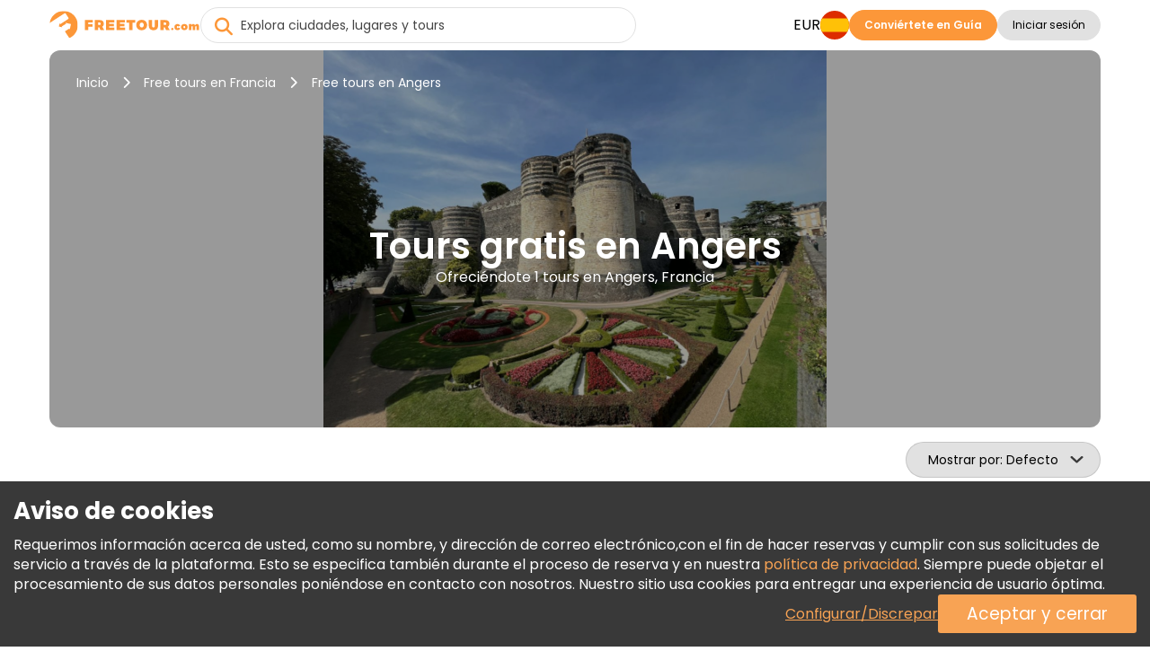

--- FILE ---
content_type: text/html; charset=UTF-8
request_url: https://www.freetour.com/es/angers
body_size: 17312
content:
<!doctype html>
<html lang="es">
    <head>
    <meta charset="utf-8">
    <meta http-equiv="X-UA-Compatible" content="IE=edge">
    <title>Tours Gratis en Angers, Francia | FREETOUR.com</title>
    <meta name="title" content="Tours Gratis en Angers, Francia | FREETOUR.com">
    <meta name="description" content="Reserva un Tour Gratis en Angers y descubre su cultura, increíbles lugares, historias y legendas con entretenidos e inolvidables guías locales.">
    <meta name="viewport" content="width=device-width, initial-scale=1.0">
    <meta name="author" content="Freetour.com Limited">
    <meta name="csrf-token" content="EbxAwfeRqMbUmD5VnD1E3VJbnJGua0jkbfxST8US">
    
    <link rel="preconnect" href="https://www.googletagmanager.com">
    <link rel="preconnect" href="https://www.google.com">
    <link rel="preconnect" href="https://www.gstatic.com" crossorigin>
    <link rel="preconnect" href="https://fonts.googleapis.com">
    <link href="https://fonts.googleapis.com/css2?family=Poppins:wght@400;600;700&display=swap" rel="stylesheet">

    <script src="https://www.google.com/recaptcha/enterprise.js?render=6LdX-5QhAAAAAIfW18ANq5FgmCqWmfuKFp0nFua9" type="e3f274f8f392f7d54dbb5ecb-text/javascript"></script>
    <!-- Hotjar Tracking Code for https://www.freetour.com -->
    <script type="e3f274f8f392f7d54dbb5ecb-text/javascript">
        (function(h,o,t,j,a,r){
            h.hj=h.hj||function(){(h.hj.q=h.hj.q||[]).push(arguments)};
            h._hjSettings={hjid:5100876,hjsv:6};
            a=o.getElementsByTagName('head')[0];
            r=o.createElement('script');r.async=1;
            r.src=t+h._hjSettings.hjid+j+h._hjSettings.hjsv;
            a.appendChild(r);
        })(window,document,'https://static.hotjar.com/c/hotjar-','.js?sv=');
    </script>
    <base href="https://www.freetour.com/es/ ">
    <link rel="stylesheet" href="/css/primary-styles.css">
            <script src="/cdn-cgi/scripts/7d0fa10a/cloudflare-static/rocket-loader.min.js" data-cf-settings="e3f274f8f392f7d54dbb5ecb-|49"></script><link rel="preload" href="/css/jquery-ui.min.css" as="style" onload="this.onload=null;this.rel='stylesheet'">
        <noscript>
        <link rel="stylesheet" href="/css/jquery-ui.min.css">
    </noscript>

    <script type="e3f274f8f392f7d54dbb5ecb-text/javascript">
    window.dataLayer = window.dataLayer || [];
</script>
    <script type="e3f274f8f392f7d54dbb5ecb-text/javascript">
    window.dataLayer = window.dataLayer || [];
    function gtag(){dataLayer.push(arguments);}
    if (!document.cookie.includes('freetour-gdpr-consent')) {
        gtag('consent', 'default', {
            'security_storage': 'granted',
            'functionality_storage': 'granted',
            'ad_storage': 'denied',
            'ad_user_data': 'denied',
            'ad_personalization': 'denied',
            'analytics_storage': 'denied',
        });
    } else {
        const consentMode = JSON.parse(document.cookie.match(/freetour-gdpr-consent=([^;]+)/)[1]);
        gtag('consent', 'default', consentMode);
    }


    (function(w,d,s,l,i){w[l]=w[l]||[];w[l].push({'gtm.start':
            new Date().getTime(),event:'gtm.js'});var f=d.getElementsByTagName(s)[0],
        j=d.createElement(s),dl=l!='dataLayer'?'&l='+l:'';j.async=true;j.src=
        'https://www.googletagmanager.com/gtm.js?id='+i+dl;f.parentNode.insertBefore(j,f);
    })(window,document,'script','dataLayer','GTM-5564CX3');
</script>
    <script type="application/ld+json">
    {
      "@context": "http://schema.org",
      "@type": "Organization",
      "name": "Freetour.com",
      "url": "https://www.freetour.com",
      "logo": "https://www.freetour.com/images/freetour_big.png",
      "email": "support@freetour.com",
      "sameAs": [
        "https://www.youtube.com/channel/UC0MiEhOSH5D8s5E0P0Lghqg",
        "https://www.facebook.com/freetourcom",
        "https://www.instagram.com/freetourcom/",
        "https://twitter.com/freetourcom",
        "https://www.tiktok.com/@freetour.com"
      ]
    }
</script>
    <meta property="og:site_name" content="Freetour">
<meta property="og:title" content="Tours Gratis en Angers, Francia | FREETOUR.com">
<meta property="og:type" content="website">
<meta property="og:url" content="https://www.freetour.com/es/angers">
    <meta property="og:image" content="https://www.freetour.com/images/cities/1309-1726058627.jpg">
<meta property="og:description" content="Reserva un Tour Gratis en Angers y descubre su cultura, increíbles lugares, historias y legendas con entretenidos e inolvidables guías locales.">    <link rel="canonical" href="https://www.freetour.com/es/angers">

            <link rel="alternate" hreflang="en" href="https://www.freetour.com/angers">
                    <link rel="alternate" hreflang="es" href="https://www.freetour.com/es/angers">
                    <link rel="alternate" hreflang="pt" href="https://www.freetour.com/pt/angers">
                    <link rel="alternate" hreflang="de" href="https://www.freetour.com/de/angers">
                    <link rel="alternate" hreflang="fr" href="https://www.freetour.com/fr/angers">
                    <link rel="alternate" hreflang="it" href="https://www.freetour.com/it/angers">
            
    <script type="e3f274f8f392f7d54dbb5ecb-text/javascript">
        window._ft = window._ft || {};
        _ft.loggedIn = 0;
        _ft.recaptchaSiteKey = '6LdX-5QhAAAAAIfW18ANq5FgmCqWmfuKFp0nFua9';
    </script>

    	<link rel="preload" as="image" href="/images/cities/1309-1726058627.jpg">
	<link rel="stylesheet" href="/min/css/city.css?id=b0f0add4085fe9020d44">
	<script type="e3f274f8f392f7d54dbb5ecb-text/javascript">
		window._ft = window._ft || {};
		_ft.sortBy = 'Mostrar por';
	</script>

</head>

    <body class="content-wrapper city-page ">
        <noscript><iframe src="https://www.googletagmanager.com/ns.html?id=GTM-5564CX3" height="0" width="0" style="display:none;visibility:hidden"></iframe></noscript>
        <header class="header-wrapper" data-testIsMobile="">
    <div class="container--new">
        <div class="header">
            <div class="header__block">
                                    <a href="https://www.freetour.com/es" class="header__logo" id="header__logo">
                        <img src="https://www.freetour.com/images/new-icons/logos.svg" alt="Freetour.com logo">
                    </a>
                            </div>
                            <div class="search search-container ">
    <i
        class="fa-solid fa-circle-xmark search-clear"
            ></i>
    <input
        type="search"
        name="term"
        autocomplete="off"
        aria-label="Explora ciudades, lugares y tours"
        placeholder="Explora ciudades, lugares y tours"
        maxlength="35"
        value=""
        class="search-keywords js-search js-search-global"
    >
    <div class="search-results__wrap is-hidden">
        <div class="search-results js-search-results" data-search-empty="Lo sentimos, no podemos encontrar nada que coincida con sus datos de búsqueda."></div>
    </div>
        <a href="#" class="search-result is-hover is-hidden js-search-results-tmpl">
        <span class="search-result__image"></span>
        <span class="search-result__info">
            <span class="search-result__title"></span>
            <span class="search-result__text"></span>
        </span>
    </a>
</div>
                                                    <div class="header__block header-desktop header__block--desktop">
                                                                        <div class="header__block-item header-desktop__currency header__block--uppercase js-currency-result" data-toggle="modal"
                                 data-target="#modalCurrency" id="currency-btn">EUR</div>
                                                <nav aria-label="Languages" class="header__block-item header__lang">
                            <div class="header-desktop__lang-item menu-item has-children">
                                <span class="header-desktop__lang-general " id="lang-btn">
                                    <img
                                            src="https://www.freetour.com/images/icon/flags/spanish.svg"
                                            alt="Spanish"
                                    >
                                </span>
                                                                    <ul class="
            lang-list 
    ">
            <li class="lang-list__item  ">
            <a href="https://www.freetour.com/angers" class="lang-list__link js-lang-list-link" >
                <div class="lang-list__image-wrap">
                    <img
                        class="lang-list__image"
                        loading="lazy"
                        src="https://www.freetour.com/images/icon/flags/english.svg"
                        alt="English"
                    >
                </div>
                <span class="lang-list__name">Inglés</span>
            </a>
        </li>
            <li class="lang-list__item   active ">
            <a href="https://www.freetour.com/es/angers" class="lang-list__link js-lang-list-link" >
                <div class="lang-list__image-wrap">
                    <img
                        class="lang-list__image"
                        loading="lazy"
                        src="https://www.freetour.com/images/icon/flags/spanish.svg"
                        alt="Spanish"
                    >
                </div>
                <span class="lang-list__name">Español</span>
            </a>
        </li>
            <li class="lang-list__item  ">
            <a href="https://www.freetour.com/pt/angers" class="lang-list__link js-lang-list-link" >
                <div class="lang-list__image-wrap">
                    <img
                        class="lang-list__image"
                        loading="lazy"
                        src="https://www.freetour.com/images/icon/flags/portuguese.svg"
                        alt="Portuguese"
                    >
                </div>
                <span class="lang-list__name">Portugués</span>
            </a>
        </li>
            <li class="lang-list__item  ">
            <a href="https://www.freetour.com/de/angers" class="lang-list__link js-lang-list-link" >
                <div class="lang-list__image-wrap">
                    <img
                        class="lang-list__image"
                        loading="lazy"
                        src="https://www.freetour.com/images/icon/flags/german.svg"
                        alt="German"
                    >
                </div>
                <span class="lang-list__name">Alemán</span>
            </a>
        </li>
            <li class="lang-list__item  ">
            <a href="https://www.freetour.com/fr/angers" class="lang-list__link js-lang-list-link" >
                <div class="lang-list__image-wrap">
                    <img
                        class="lang-list__image"
                        loading="lazy"
                        src="https://www.freetour.com/images/icon/flags/french.svg"
                        alt="French"
                    >
                </div>
                <span class="lang-list__name">Francés</span>
            </a>
        </li>
            <li class="lang-list__item  ">
            <a href="https://www.freetour.com/it/angers" class="lang-list__link js-lang-list-link" >
                <div class="lang-list__image-wrap">
                    <img
                        class="lang-list__image"
                        loading="lazy"
                        src="https://www.freetour.com/images/icon/flags/italian.svg"
                        alt="Italian"
                    >
                </div>
                <span class="lang-list__name">Italiano</span>
            </a>
        </li>
    </ul>
                                                            </div>
                        </nav>
                                                    <div class="header__block-item header-buttons">
                                <a
        href="https://www.freetour.com/es/signup"
        class="btn btn-primary header-mobile__btn btn-link"
        id="become-guide" 
    >Conviértete en Guía</a>
                            </div>
                                                
                            <div class="header__block-item header-buttons">
                                                                    <button
        class="btn btn-secondary header__login  js-modal-button js-modal-open"
        data-modal="login" data-target="#modalLogin" data-toggle="modal" data-testId="modalOpen" 
    >Iniciar sesión</button>
                                                                <div class="profile__wrapper js-profile__wrapper  ">
                                    <div class="profile__icon">
                                                                                    <img class="js-profile-icon" src="" alt="profile__icon">
                                            <div class="js-profile-letter profile__letter"></div>
                                                                            </div>
                                    <div class="js-profile-name profile__name  empty ">
                                        <div class="name">
                                                                                            
                                                                                    </div>
                                        <div class="level">
                                                                                    </div>
                                    </div>
                                </div>
                                <div id="profile-dropdown" class="profile-dropdown">
                                    <div data-link="https://www.freetour.com/es/account/profile"
                                         class="profile-dropdown__link js-go-link">
                                        Perfil
                                    </div>
                                    <div data-link="https://www.freetour.com/es/account/bookings/upcoming"
                                         class="profile-dropdown__link js-go-link">
                                        Reservas
                                    </div>
                                    <div data-link="https://www.freetour.com/es/account/conversation"
                                         class="profile-dropdown__link js-go-link js-message-count">
                                        Mensajes <span></span>
                                    </div>
                                    <div data-link="https://www.freetour.com/es/account/payments"
                                         class="profile-dropdown__link js-go-link">
                                        Pagos
                                    </div>
                                    <div data-link="https://www.freetour.com/es/loyalty"
                                         class="profile-dropdown__link js-go-link">
                                        Programa de Fidelidad
                                    </div>
                                                                        <div data-link="https://www.freetour.com/es/help" class="profile-dropdown__link js-go-link">
                                        Ayuda
                                    </div>
                                    <div data-link="https://www.freetour.com/es/logout" class="profile-dropdown__link js-go-link">
                                        Cerrar sesión
                                    </div>
                                </div>
                            </div>
                                                            </div>
            
            <div class="header__block header-mobile header__block--mobile">
                                    <div class="header-mobile__login" data-toggle="modal" data-target="#modalLogin">
                        <i class="fa-duotone fa-solid fa-circle-user"
                           style="--fa-primary-color: var(--dark_grey); --fa-secondary-color: var(--light_grey); "></i>
                    </div>
                                <div class="header-mobile__profile js-profile__wrapper "  style="display: none">
                                            <div class="profile__icon">
                            <img class="header-mobile__profile__icon js-profile-icon" src="" alt="profile__icon">
                        </div>
                        <div class="header-mobile__profile__icon js-profile-letter profile__letter" ></div>
                                    </div>
                <div id="header-mobile__profile-menu" class="header-mobile__profile-menu">
                    <div class="menu-overlay"></div>
                    <div class="menu-content">
                        <i class="fa-solid fa-xmark header-mobile__profile-menu-close"></i>
                        <ul class="header-mobile__profile-menu-ul">
                            <li class="header-mobile__profile-menu-li">
                                <a href="https://www.freetour.com/es/account/profile">

                                    <div class="profile__info">
                                        <div class="profile__icon">
                                                                                            <img class="js-profile-icon" src="" alt="profile__icon">
                                                <div class="js-profile-letter profile__letter"></div>
                                                                                    </div>
                                        <div class="js-profile-name profile__name  empty ">
                                            <div class="name">
                                                
                                            </div>
                                            <div class="level">
                                                                                            </div>
                                        </div>
                                    </div>
                                </a>
                            </li>

                            <li class="header-mobile__profile-menu-li">
                                <a href="https://www.freetour.com/es/account/bookings/upcoming" class="profile-menu-link booking-link">
                                    Reservas
                                </a>
                            </li>
                            <li class="header-mobile__profile-menu-li ">
                                <a href="https://www.freetour.com/es/account/conversation" class="profile-menu-link message-link js-message-count">
                                    Mensajes <span>                                </a>
                            </li>
                            <li class="header-mobile__profile-menu-li">
                                <a href="https://www.freetour.com/es/account/payments" class="profile-menu-link payment-link">
                                    Pagos
                                </a>
                            </li>
                            <li class="header-mobile__profile-menu-li">
                                <a href="https://www.freetour.com/es/loyalty" class="profile-menu-link icon-smart">
                                    Programa de Fidelidad
                                </a>
                            </li>
                                                        <li class="header-mobile__profile-menu-li">
                                <a href="https://www.freetour.com/es/help" class="profile-menu-link help-link">
                                    Ayuda
                                </a>
                            </li>
                            <li class="header-mobile__profile-menu-li">
                                <a href="https://www.freetour.com/es/logout" class="profile-menu-link logout-link">
                                    Cerrar sesión
                                </a>
                            </li>
                        </ul>

                    </div>
                </div>
                <div class="header-mobile__button">
                    <i class="fa-solid fa-bars"></i>
                </div>
                <nav class="header-mobile__menu">
                    <div class="menu-overlay"></div>
                    <div class="menu-content">
                                                    <div class="header-mobile_top">
                            <div class="header-mobile__lang js-lang" data-toggle="modal"
                                 data-target="#modalLang">
                                <div class="header-mobile__lang-wrapper">
                                    <img
                                            class="header-mobile__lang-img"
                                            src="https://www.freetour.com/images/icon/flags/spanish.svg"
                                            alt="Spanish"
                                    >
                                </div>
                                <i class="fa-solid fa-angle-down"></i>
                            </div>
                            <div class="header-mobile__currency js-currency-result"
                                 data-toggle="modal"
                                 data-target="#modalCurrency">
                                <span>EUR</span>
                                <i class="fa-solid fa-angle-down"></i>
                            </div>
                            <i class="fa-solid fa-xmark header-mobile__menu-close"></i>
                        </div>
                                                <ul class="header-mobile__menu-ul">
                            <li class="header-mobile__menu-li">
                                <i class="fa-solid fa-newspaper header-mobile__menu-icon"></i>
                                <a href="https://www.freetour.com/es/blog" class="header-mobile__menu-link">
                                    Blog
                                </a>
                            </li>
                            <li class="header-mobile__menu-li">
                                <i class="fa-solid fa-circle-info header-mobile__menu-icon"></i>
                                <a href="https://www.freetour.com/es/help" class="header-mobile__menu-link">
                                    Ayuda
                                </a>
                            </li>
                            <li class="header-mobile__menu-li">
                                <i class="fa-solid fa-envelope header-mobile__menu-icon"></i>
                                <a href="https://www.freetour.com/es/contact" class="header-mobile__menu-link">
                                    Contacto
                                </a>
                            </li>
                            <li class="header-mobile__menu-li">
                                <i class="fa-solid fa-network-wired header-mobile__menu-icon"></i>
                                <a href="https://www.freetour.com/es/affiliate" class="header-mobile__menu-link">
                                    Únase al programa de afiliados
                                </a>
                            </li>
                        </ul>
                                                    <div class="header-mobile__buttons">
                                <a
        href="https://www.freetour.com/es/signup"
        class="btn btn-primary btn--big header-mobile__btn btn-link"
        
    >Conviértete en Guía</a>
                            </div>
                                            </div>
                </nav>
            </div>
        </div>
    </div>
</header>

        
        <main class="page-content tricky-bg city">
                        <div class="container--new">
                	<div class="hero ">
    <div class="hero-image__wrap">
        <img
            class="hero-image"
            loading="lazy"
            src="/images/cities/1309-1726058627.jpg"
            alt="Tours gratis en Angers, Francia"
        >
    </div>
    <div class="hero-wrap">
                    <div class="hero-breadcrumbs">
    <a
        class="hero-breadcrumbs__link"
        href="https://www.freetour.com/es"
        title="Inicio"
    >Inicio</a>
            <i class="fa-solid fa-chevron-right"></i>
        <a
            class="hero-breadcrumbs__link"
            href="https://www.freetour.com/es/destination/france"
            title="Free tours en Francia"
        >Free tours en Francia</a>
                <i class="fa-solid fa-chevron-right"></i>
        <span class="hero-breadcrumbs__text">
            Free tours en Angers
        </span>
        </div>
<div class="hero-breadcrumbs__mobile">
            <a
            href="https://www.freetour.com/es/destination/france"
            class="hero-breadcrumbs__link"
        >Free tours en Francia</a>
    </div>

<script type="application/ld+json">
{
    "@context": "https://schema.org",
    "@type": "BreadcrumbList",
    "itemListElement": [{
      "@type": "ListItem",
      "position": 1,
      "item": {
        "@id": "https://www.freetour.com/es",
        "name": "Inicio"
      }
    },{
      "@type": "ListItem",
      "position": 2,
      "item": {
        "@id": "https://www.freetour.com/es/destination/france",
        "name": "Tours en Francia"
      }
    },{
      "@type": "ListItem",
      "position": 3,
      "item": {
        "@id": "https://www.freetour.com/es/angers",
        "name": "Tours en Angers"
      }
    }]
}
</script>
                <div class="hero-text">
            <h1 class="hero-text__title ">
                Tours gratis en Angers
            </h1>
            <h2 class="hero-text__subtitle">
                Ofreciéndote 1 tours en Angers, Francia
            </h2>
        </div>
    </div>
</div>

	<div class="filters-mobile">
		<div class="filters-mobile__head">
						<div class="city-sorting">
    <select
        id="sortBy"
        class="js-select2 js-sort js-select2-icons js-select2-side"
    >
        <option value=""  selected>Defecto</option>
        <option value="rhigh" >Calificación</option>
        <option value="phigh" >Precios (Más alta primero)</option>
        <option value="plow" >Precios (Más baja primero)</option>
                    </select>
</div>
			<div class="filters-main">
                <span class="filters-main__count"></span>
            </div>
		</div>
		<div class="filters-mobile__bottom">
					</div>
	</div>
	<div class="city-content">
		<div class="city-left filters js-city-filters">
			<script type="e3f274f8f392f7d54dbb5ecb-text/javascript">
    window._ft = window._ft || {};
    _ft.calendarTrans = {
        'buttons': {
            'apply': 'Aplicar',
            'clear': 'Eliminar',
        },
        'months': {
            'short': 'Ene, Feb, Mar, Abr, May, Jun, Jul, Ago, Sep, Oct, Nov, Dic',
            'long': 'Enero, Febrero, Marzo, Abril, Mayo, Junio, Julio, Agosto, Septiembre, Octubre, Noviembre, Diciembre',
        },
        'week': {
            'short': 'Lu, Ma, Mi, Ju, Vi, Sá, Do',
            'middle': 'Lun, Mar, Mié, Jue, Vie, Sáb, Dom',
        },
        'today': 'Hoy'
    }
</script>

<div class="filters-container filters-left">
    <div class="filters-header">
        <div class="filters-header__close"></div>
        <div class="filters-header__clear js-go-link" data-link="https://www.freetour.com/es/angers">Eliminar todo</div>
    </div>
    <div class="filters-found hide-tablet  hide-desktop " data-counts="1">
        <b>Disponible <span class="filters-found__count">1</span> resultados</b> de 1 en Angers, Francia
    </div>
            <div class="search-block search-block__date is-city ">
    <input
        type="text"
        class="datepicker-range is-city "
        placeholder="Selecciona la fecha del tour"
        readonly
    >
    <div class="search-calendar" data-title="Seleccionar fecha o período">
        <div class="search-calendar__range"></div>
    </div>
    <input type="text" class="js-date-start" name="from" hidden>
    <input type="text" class="js-date-finish" name="to" hidden>
</div>
        <div class="search-block__labels">
                <label>
        <input
            type="radio"
            name="date-label"
            value="Hoy"
            id="today"
            class="search-block__special-date"
            data-testId="date-label-0"
        >
        <span class="custom-label">Hoy</span>
    </label>
                <label>
        <input
            type="radio"
            name="date-label"
            value="Mañana"
            id="tomorrow"
            class="search-block__special-date"
            data-testId="date-label-1"
        >
        <span class="custom-label">Mañana</span>
    </label>
                <label>
        <input
            type="radio"
            name="date-label"
            value="Pasado mañana"
            id="after-tomorrow"
            class="search-block__special-date"
            data-testId="date-label-2"
        >
        <span class="custom-label">Pasado mañana</span>
    </label>
    </div>
        <div class="filters-block">
        <div class="filters-block__title">Precio</div>
        <div
            class="filters-block__price js-price-default"
            data-euro="1"
            data-currency="€"
        >
            <input
                type="text"
                class="js-price-min"
                data-testId="priceMin"
                aria-label="price minimal"
                value="€0"
            >
            <input
                type="text"
                class="js-price-max"
                data-testId="priceMax"
                aria-label="price maximum"
                value="€0"
            >
            <div class="filters__content js-range-wrap">
                <div id="price-range" class="filters-range"></div>
            </div>
        </div>
    </div>
    <div class="filters-block">
        <div class="filters-block__title">Calificación</div>
        <div class="search-block__ratings">
                            <input
                    type="radio"
                    name="filters-rating"
                    value="Todos"
                    id="rating-0"
                    class="search-block__rating js-rating"
                    data-testId="rating-0"
                     checked                 >
                <label
                    for="rating-0"
                >Todos</label>
                            <input
                    type="radio"
                    name="filters-rating"
                    value="9"
                    id="rating-9"
                    class="search-block__rating js-rating"
                    data-testId="rating-1"
                                    >
                <label
                    for="rating-9"
                >9+</label>
                            <input
                    type="radio"
                    name="filters-rating"
                    value="8"
                    id="rating-8"
                    class="search-block__rating js-rating"
                    data-testId="rating-2"
                                    >
                <label
                    for="rating-8"
                >8+</label>
                            <input
                    type="radio"
                    name="filters-rating"
                    value="7"
                    id="rating-7"
                    class="search-block__rating js-rating"
                    data-testId="rating-3"
                                    >
                <label
                    for="rating-7"
                >7+</label>
                            <input
                    type="radio"
                    name="filters-rating"
                    value="6"
                    id="rating-6"
                    class="search-block__rating js-rating"
                    data-testId="rating-4"
                                    >
                <label
                    for="rating-6"
                >6+</label>
                    </div>
    </div>
    <div class="filters-block js-start-time">
        <div class="filters-block__title">Hora de inicio</div>
        <div class="filters-block__groups filters-block__checkbox-wrap js-container" data-name="time">
            <div class="filters-block__checkbox">
                <input
                    type="checkbox"
                    id="time-reset"
                    value="reset"
                    class="is-reset js-parameters-reset"
                     checked                 >
                <label
                    for="time-reset"
                    class="js-reset-text"
                >Todos <div class="f-value">(1)</div></label>
            </div>
                            <div class="filters-block__checkbox">
                    <input
                            type="checkbox"
                            id="time-morning"
                            name="type-morning"
                            value="morning"
                            class="js-parameters"
                                                         disabled                     >
                    <label for="time-morning">
                        <b class="filters-block__checkbox-period">
                            Mañana
                            <small>antes de las 12 PM</small>
                        </b>
                        <div class="f-value">(0)</div>
                    </label>
                </div>
                            <div class="filters-block__checkbox">
                    <input
                            type="checkbox"
                            id="time-afternoon"
                            name="type-afternoon"
                            value="afternoon"
                            class="js-parameters"
                                                                            >
                    <label for="time-afternoon">
                        <b class="filters-block__checkbox-period">
                            Tarde
                            <small>12 PM — 5 PM</small>
                        </b>
                        <div class="f-value">(1)</div>
                    </label>
                </div>
                            <div class="filters-block__checkbox">
                    <input
                            type="checkbox"
                            id="time-evening"
                            name="type-evening"
                            value="evening"
                            class="js-parameters"
                                                         disabled                     >
                    <label for="time-evening">
                        <b class="filters-block__checkbox-period">
                            Tarde-noche
                            <small>después de las 5 PM</small>
                        </b>
                        <div class="f-value">(0)</div>
                    </label>
                </div>
                    </div>
    </div>
    <div class="filters-block js-tour-language">
        <div class="filters-block__title">Idioma del Tour</div>
        <div class="filters-block__groups filters-block__checkbox-wrap js-container" data-name="lang">
            <div class="filters-block__checkbox">
                <input
                    type="checkbox"
                    id="lang-reset"
                    value="reset"
                    class="is-reset js-parameters-reset"
                     checked                 >
                <label for="lang-reset" class="js-reset-text">Todos <div class="f-value">(1)</div></label>
            </div>
                            <div class="filters-block__checkbox">
                    <input
                        type="checkbox"
                        id="lang-english"
                        name="lang-english"
                        value="english"
                        class="js-parameters"
                                                                    >
                    <label for="lang-english">Inglés <div class="f-value">(1)</div></label>
                </div>
                            <div class="filters-block__checkbox">
                    <input
                        type="checkbox"
                        id="lang-spanish"
                        name="lang-spanish"
                        value="spanish"
                        class="js-parameters"
                                                                    >
                    <label for="lang-spanish">Español <div class="f-value">(1)</div></label>
                </div>
                    </div>
    </div>

            <div class="filters-block js-tour-type">
            <div class="filters-block__title">Categoría</div>
            <div class="filters-block__groups filters-block__checkbox-wrap js-container" data-name="type">
                <div class="filters-block__checkbox">
                    <input
                        type="checkbox"
                        id="type-reset"
                        value="reset"
                        class="is-reset js-parameters-reset"
                         checked                     >
                    <label for="type-reset" class="js-reset-text">Todas las categorías <div class="f-value">(1)</div></label>
                </div>
                                                    <div class="filters-block__checkbox">
                        <input
                            type="checkbox"
                            id="type-Tour-a-Pie"
                            name="type-Tour-a-Pie"
                            value="12"
                            class="js-parameters"
                                                                                >
                        <label for="type-Tour-a-Pie">Tour a Pie
                            <div>
                                                                <span class="f-value">(1)<span>                            </div>
                        </label>
                    </div>
                            </div>
        </div>
    
    <div class="filters-clear hide-tablet  hide-desktop ">
        <div class="filters-clear__link js-go-link" data-link="https://www.freetour.com/es/angers">Eliminar todo</div>
    </div>
</div>

<div class="filters-submit">
    <button class="filters-button filters-button--city"><span>Mostrar Tours</span></button>
</div>
		</div>
		<div class="city-right">
			
			<div class="city-tours tours-list">
                <div
                    class="city-tours__messages js-city-message"
                                            style="display: none;"
                                    >
                    <i class="fa fa-times pull-right" style="cursor:pointer" onclick="if (!window.__cfRLUnblockHandlers) return false; this.parentNode.style.display='none'" data-cf-modified-e3f274f8f392f7d54dbb5ecb-=""></i>
                    <div class="js-city-message-text">
                                                                    </div>
                </div>
                <div class="full-list">
											<div
    class="city-tour js-city-tour js-go-link-mobile"
    data-link="https://www.freetour.com/es/angers/Free-Tour-in-Angers"
    data-city="Angers"
    data-country="France"
    data-price="0"
    data-id="83182"
    data-position="1"
>
    <a
        class="city-tour__image js-link-tour"
        href="https://www.freetour.com/es/angers/Free-Tour-in-Angers"
    >
        
                        <img
            src="https://www.freetour.com/images/tours/83182/Free-Tour-in-Angers-01.jpg"
            alt="Free Tour en Angers Operado por Fernando"
            title="FREETOUR.com &mdash; Free Tour en Angers"
            loading="lazy"
        >
    </a>
    <div class="city-tour__info">
        <div class="city-tour__line">
            <div class="city-tour__category js-tour-category">
                Tour a Pie
            </div>
            <div class="city-tour__flags">
            <div
            class="city-tour__flag"
            title="Español"
            style="background-image:url(https://www.freetour.com/images/icon/flags/spanish.svg);"
        ></div>
            <div
            class="city-tour__flag"
            title="Inglés"
            style="background-image:url(https://www.freetour.com/images/icon/flags/english.svg);"
        ></div>
    </div>
        </div>
        <a
            href="https://www.freetour.com/es/angers/Free-Tour-in-Angers"
            title="Free Tour en Angers"
            class="city-tour__title js-link-tour"
        >
            Free Tour en Angers

        </a>

        <div class="city-tour__line-col">
            <div class="city-tour__line-info">
                <div class="city-tour__ratings ">
    <div class="city-tour__rating">
        <div class="city-tour__rating-star" style="width: 86%;"></div>
    </div>
    <div class="city-tour__rating-text">
                    8.6 <span>(3)</span>
            </div>
</div>                <span class="city-tour__rewards">

            </span>
            </div>
                    </div>

        <div class="city-tour__text">
            Free Tour por Angers: historia, arte y cultura visitando desde su castillo, catedral, plazas y museos en el corazón del Valle del Loira. Enamórate de una ciudad que me adoptó y me maravilló desde siempre!
        </div>

        <div class="city-tour__provider">
            <div
                style="background-image:
                    url(https://www.freetour.com/images/companies/95767/small.jpg),
                    url('/images/icon/default/avatar.svg')"
                class="city-tour__provider-image"
            ></div>
            <div class="city-tour__provider-info">
                <span>Operado por </span>
                <a
                    href="https://www.freetour.com/es/company/95767"
                    class="city-tour__provider-name"
                >Fernando</a>
                <div class="icon icon-timer">
    1h 15min
</div>
<div class="icon icon-time">
    2:00 PM
    </div>            </div>
            <div class="city-tour__provider-times">
                <div class="icon icon-timer">
    1h 15min
</div>
<div class="icon icon-time">
    2:00 PM
    </div>            </div>
        </div>

        <div class="city-tour__bottom">
            <div
        class="
                            city-tour__price
                    "
            >

        <span class="is-from">Desde</span>
              €0
              <span class="tour-price__based is-based">Basado en propinas</span>
                    </div>

            <a
        href="https://www.freetour.com/es/angers/Free-Tour-in-Angers"
        class="btn btn-primary city-tour__button js-link-tour btn-link"
        title="Free Tour en Angers" 
    >Info y Reservas</a>
        </div>
    </div>
</div>

						                                                        <div class="loyalty-promo is-city">
    <div class="loyalty-promo__container is-city">
        <div class="loyalty-promo__title">
            Viaja Smart, ahorra más
        </div>
        <div class="loyalty-promo__text is-city">
                            Haz tu primera reserva y desbloquea ofertas y descuentos increíbles.
                    </div>
            </div>
</div>
											
					                </div>
			</div>
		</div>
	</div>

				<div class="city-promo">
        <div class="city-promo__content">
                            <h2 class="city-promo__title">Angers cuenta con el castillo de Angers, la catedral de Saint-Maurice y un vibra</h2>
                <div class="city-promo__text js-city-text ">
                    <p>Angers, una pintoresca ciudad del Valle del Loira, en el oeste de Francia, es famosa por su rica historia, su impresionante arquitectura medieval y su vibrante escena cultural. Con sus encantadoras calles, impresionantes castillos y atractivos museos, Angers ofrece una experiencia encantadora a los visitantes que deseen explorar sus tesoros históricos y culturales.</p>
<p>Un recorrido gratuito por Angers ofrece una excelente oportunidad para descubrir los principales monumentos de la ciudad y sumergirse en su carácter único. La visita suele comenzar en el castillo de Angers, una formidable fortaleza que data del siglo XIII. Este castillo bien conservado cuenta con enormes murallas, fosos e impresionantes torres, y ofrece vistas panorámicas de la ciudad y del río Loira. En su interior, los visitantes pueden explorar la arquitectura medieval del castillo, así como el famoso Tapiz del Apocalipsis, una impresionante obra de arte que representa escenas del Libro del Apocalipsis.</p>
<p>Otro punto culminante de la visita es la Catedral de San Mauricio, una joya arquitectónica con una mezcla de estilos románico y gótico. La intrincada fachada de la catedral, sus hermosas vidrieras y su sereno interior ofrecen una visión del patrimonio religioso de Angers.</p>
<p>La visita suele incluir un paseo por el encantador casco antiguo de Angers, donde los visitantes pueden pasear por estrechas calles repletas de edificios históricos, pintorescas tiendas y acogedores cafés. La Place du Ralliement, plaza central en el corazón de la ciudad, es un lugar animado para disfrutar de los eventos locales y explorar los alrededores.</p>
<p>Para los interesados en la cultura local, el Mus&eacute;e des Beaux-Arts ofrece una variada colección de arte, que incluye obras desde el Renacimiento hasta piezas contemporáneas. Las exposiciones del museo permiten conocer el patrimonio artístico y la vitalidad cultural de Angers.</p>
<p>Ya sea explorando fortalezas medievales, admirando maravillas arquitectónicas o disfrutando de la cultura local, un recorrido gratuito por Angers ofrece una experiencia completa y enriquecedora de esta encantadora ciudad francesa.</p>
                </div>
                                    <div class="city-promo__read js-citytext-read">
                        Leer mas
                    </div>
                                    </div>
        <div class="city-promo__trust">
            <div class="city-promo__header">
                ¿Por qué?
                <img
                    src="/images/logo/freetour.svg"
                    loading="lazy"
                    alt="freetour"
                >
            </div>
            <ul class="city-promo__list">
                                    <li>¡Free Tours en más de 140+ países!</li>
                                    <li>¡Calificaciones y reseñas confiables!</li>
                                    <li>¡Reserva gratuita 100 % garantizada!</li>
                                    <li>Preguntas frecuentes sobre tours gratuitos en</li>
                            </ul>
            <img
                src="/images/city/city-promo-trust.svg"
                loading="lazy"
                alt="trusted"
                class="city-promo__image"
            >
        </div>
    </div>
		<div class="nearest-tours">
        <div class="tour-block ">
            <h2 class="tour-title city-title" style="margin-bottom: 16px">
                Otros tours cerca de Angers
            </h2>
            <div class="city-tags__items">
                                    <a href="nantes" class="city-tags__item">
                        Free tours en Nantes
                    </a>
                                    <a href="tours" class="city-tags__item">
                        Free tours en Tours
                    </a>
                                    <a href="le-mans" class="city-tags__item">
                        Free tours en Le Mans
                    </a>
                                    <a href="la-rochelle" class="city-tags__item">
                        Free tours en La Rochelle
                    </a>
                                    <a href="saint-malo" class="city-tags__item">
                        Free tours en Saint Malo
                    </a>
                                    <a href="mont-st-michel" class="city-tags__item">
                        Free tours en Mont St. Michel
                    </a>
                                    <a href="blois" class="city-tags__item">
                        Free tours en Blois
                    </a>
                            </div>
        </div>
    </div>
	
	<script type="e3f274f8f392f7d54dbb5ecb-text/javascript">
        let google_tag_params = {
            dynx_itemid: 'Angers',
            dynx_pagetype: 'city page',
            dynx_totalvalue: ''
        };
        </script>
	<script type="application/ld+json">
    {
    "@context": "https://schema.org/",
    "@type": "Product",
    "name": "&#127942; Tours Gratis en Angers, Francia | FREETOUR.com",
    "image": [
        "https://www.freetour.com/images/cities/1309-1726058627.jpg"
    ],
    "description": "Reserva un Tour Gratis en Angers y descubre su cultura, increíbles lugares, historias y legendas con entretenidos e inolvidables guías locales.",
    "offers": {
        "@type": "AggregateOffer",
        "lowPrice": "0",
        "highPrice": 10,
        "priceCurrency": "EUR",
        "offerCount": 1
    }
}</script>
	<script type="application/ld+json">
    {
        "@context": "https://schema.org",
        "@type": "ItemList",
        "name": "Tours en Angers",
        "url": "https://www.freetour.com/es/angers",
        "numberOfItems": 1,
        "itemListOrder": "Unordered",
        "itemListElement": [
                        {
              "@type": "ListItem",
              "position": 1,
              "url": "https://www.freetour.com/es/angers/Free-Tour-in-Angers",
              "image": "https://www.freetour.com/images/tours/83182/Free-Tour-in-Angers-01.jpg",
              "name": "&#128105; Free Tour en Angers",
              "description": "Free Tour por Angers: historia, arte y cultura visitando desde su castillo, catedral, plazas y museos en el corazón del Valle del Loira. Enamórate de una ciudad que me adoptó y me maravilló desde siempre!"
            }                    ]
    }
</script>


	<script type="e3f274f8f392f7d54dbb5ecb-text/javascript">
		var optionsPublic = {
		    filters: {"city":"angers","from":"2026-01-21","to":"2026-02-04","price":[],"rating":[],"sort":null,"page":1,"priceRange":{"min":0,"max":0},"type":{"12":1},"typeCount":1,"lang":{"english":1,"spanish":1},"langCount":1,"time":{"data":{"morning":0,"afternoon":1,"evening":0},"count":1}}		};
	</script>
            </div>
        </main>

        <footer class="footer container--new js-footer">
        <div class="footer-container">
            <div class="footer-block partners js-footer-block">
                <div class="footer-title">
                    <span>Operadores</span>
                    <i class="fa-solid fa-angle-down"></i>
                </div>
                <ul class="footer-list">
                    <li class="footer-list__li">
                        <a href="https://www.freetour.com/es/signup/go" rel="nofollow">Unirse a Freetour</a>
                    </li>
                    <li class="footer-list__li">
                        <a href="https://admin.freetour.com" rel="nofollow">Acceder como proveedor</a>
                    </li>
                    <li class="footer-list__li">
                        <a href="https://www.freetour.com/es/affiliate" rel="nofollow">Programa de Afiliados</a>
                    </li>
                </ul>
            </div>
            <div class="footer-block company js-footer-block">
                <div class="footer-title">
                    <span>Nosotros</span>
                    <i class="fa-solid fa-angle-down"></i>
                    </div>
                <ul class="footer-list">
                    <li class="footer-list__li">
                        <a href="https://www.freetour.com/es/destination">
                            Destinos
                        </a>
                    </li>
                    <li class="footer-list__li">
                        <a href="https://www.freetour.com/es/about">Acerca de nosotros</a>
                    </li>
                    <li class="footer-list__li">
                        <a href="https://www.freetour.com/es/contact">Contacto</a>
                    </li>
                    <li class="footer-list__li">
                        <a href="https://www.freetour.com/es/groups">
                            Grupos
                        </a>
                    </li>
                    <li class="footer-list__li">
                        <a href="https://www.freetour.com/es/help">Ayuda</a>
                    </li>
                    <li class="footer-list__li">
                        <a href="https://www.freetour.com/es/blog">Blog</a>
                    </li>
                    <li class="footer-list__li">
                        <a href="https://www.freetour.com/es/press">Prensa</a>
                    </li>
                    <li class="footer-list__li">
                        <a href="https://www.freetour.com/es/security">Seguridad y Privacidad</a>
                    </li>
                    <li class="footer-list__li">
                        <a href="https://www.freetour.com/es/terms">Términos e información legal</a>
                    </li>
                    <li class="footer-list__li">
                        <a href="https://www.freetour.com/es/cookie-policy">Política de cookies</a>
                    </li>
                    <li class="footer-list__li">
                        <a href="https://www.freetour.com/es/awards-2025">Freetour premios</a>
                    </li>
                    <li class="footer-list__li">
                        <a href="https://www.freetour.com/es/loyalty">Programa de Fidelidad</a>
                    </li>
                </ul>
            </div>
            <div class="footer-block ratings">
                <div class="ratings-item">
                    <div class="ratings-item__title">Calificaciones y comentarios por</div>
                    <a href="https://www.tripadvisor.com/" target="_blank" rel="nofollow noopener">
                        <img
                            src="/images/tripad.svg"
                            alt="TripAdvisor"
                            class="ratings-item__image"
                            loading="lazy"
                        >
                    </a>
                </div>
            </div>
            <div class="footer-block social">
                <ul class="social-icons">
                                            <li class="social-icons__li">
                            <a class="social-icons__icon" href="https://www.instagram.com/freetourcom/" target="_blank"
                               rel="noreferrer nofollow noopener" title="instagram">
                                <svg width="24" height="24" viewBox="0 0 24 24" fill="none" xmlns="http://www.w3.org/2000/svg">
<path d="M12 8.20703C14.2148 8.20703 16.043 10.0352 16.043 12.25C16.043 14.5 14.2148 16.293 12 16.293C9.75 16.293 7.95703 14.5 7.95703 12.25C7.95703 10.0352 9.75 8.20703 12 8.20703ZM12 14.8867C13.4414 14.8867 14.6016 13.7266 14.6016 12.25C14.6016 10.8086 13.4414 9.64844 12 9.64844C10.5234 9.64844 9.36328 10.8086 9.36328 12.25C9.36328 13.7266 10.5586 14.8867 12 14.8867ZM17.1328 8.06641C17.1328 7.53906 16.7109 7.11719 16.1836 7.11719C15.6562 7.11719 15.2344 7.53906 15.2344 8.06641C15.2344 8.59375 15.6562 9.01562 16.1836 9.01562C16.7109 9.01562 17.1328 8.59375 17.1328 8.06641ZM19.8047 9.01562C19.875 10.3164 19.875 14.2188 19.8047 15.5195C19.7344 16.7852 19.4531 17.875 18.5391 18.8242C17.625 19.7383 16.5 20.0195 15.2344 20.0898C13.9336 20.1602 10.0312 20.1602 8.73047 20.0898C7.46484 20.0195 6.375 19.7383 5.42578 18.8242C4.51172 17.875 4.23047 16.7852 4.16016 15.5195C4.08984 14.2188 4.08984 10.3164 4.16016 9.01562C4.23047 7.75 4.51172 6.625 5.42578 5.71094C6.375 4.79688 7.46484 4.51562 8.73047 4.44531C10.0312 4.375 13.9336 4.375 15.2344 4.44531C16.5 4.51562 17.625 4.79688 18.5391 5.71094C19.4531 6.625 19.7344 7.75 19.8047 9.01562ZM18.1172 16.8906C18.5391 15.8711 18.4336 13.4102 18.4336 12.25C18.4336 11.125 18.5391 8.66406 18.1172 7.60938C17.8359 6.94141 17.3086 6.37891 16.6406 6.13281C15.5859 5.71094 13.125 5.81641 12 5.81641C10.8398 5.81641 8.37891 5.71094 7.35938 6.13281C6.65625 6.41406 6.12891 6.94141 5.84766 7.60938C5.42578 8.66406 5.53125 11.125 5.53125 12.25C5.53125 13.4102 5.42578 15.8711 5.84766 16.8906C6.12891 17.5938 6.65625 18.1211 7.35938 18.4023C8.37891 18.8242 10.8398 18.7188 12 18.7188C13.125 18.7188 15.5859 18.8242 16.6406 18.4023C17.3086 18.1211 17.8711 17.5938 18.1172 16.8906Z" fill="#454545"/>
</svg>
                            </a>
                        </li>
                                            <li class="social-icons__li">
                            <a class="social-icons__icon" href="https://www.facebook.com/freetourcom" target="_blank"
                               rel="noreferrer nofollow noopener" title="facebook">
                                <svg width="24" height="24" viewBox="0 0 24 24" fill="none" xmlns="http://www.w3.org/2000/svg">
<path d="M21 12.25C21 16.8555 17.5195 20.6523 13.0898 21.2148V15.0273H15.5156L16.0078 12.25H13.0898V11.3008C13.0898 9.82422 13.6523 9.26172 15.1289 9.26172C15.5859 9.26172 15.9375 9.29688 16.1484 9.29688V6.83594C15.7617 6.69531 14.7773 6.58984 14.2148 6.58984C11.1914 6.58984 9.82031 8.03125 9.82031 11.0898V12.25H7.95703V15.0273H9.82031V21.0039C5.88281 20.0195 3 16.4688 3 12.25C3 7.29297 7.00781 3.25 12 3.25C16.957 3.25 21 7.29297 21 12.25Z" fill="#454545"/>
</svg>
                            </a>
                        </li>
                                            <li class="social-icons__li">
                            <a class="social-icons__icon" href="https://www.youtube.com/channel/UC0MiEhOSH5D8s5E0P0Lghqg" target="_blank"
                               rel="noreferrer nofollow noopener" title="youtube">
                                <svg width="24" height="24" viewBox="0 0 24 24" fill="none" xmlns="http://www.w3.org/2000/svg">
<path d="M21.1758 7.64453C21.5977 9.12109 21.5977 12.2852 21.5977 12.2852C21.5977 12.2852 21.5977 15.4141 21.1758 16.9258C20.9648 17.7695 20.2969 18.4023 19.4883 18.6133C17.9766 19 12 19 12 19C12 19 5.98828 19 4.47656 18.6133C3.66797 18.4023 3 17.7695 2.78906 16.9258C2.36719 15.4141 2.36719 12.2852 2.36719 12.2852C2.36719 12.2852 2.36719 9.12109 2.78906 7.64453C3 6.80078 3.66797 6.13281 4.47656 5.92188C5.98828 5.5 12 5.5 12 5.5C12 5.5 17.9766 5.5 19.4883 5.92188C20.2969 6.13281 20.9648 6.80078 21.1758 7.64453ZM10.0312 15.1328L15.0234 12.2852L10.0312 9.4375V15.1328Z" fill="#454545"/>
</svg>
                            </a>
                        </li>
                                            <li class="social-icons__li">
                            <a class="social-icons__icon" href="https://twitter.com/freetourcom" target="_blank"
                               rel="noreferrer nofollow noopener" title="twitter">
                                <svg width="24" height="24" viewBox="0 0 24 24" fill="none" xmlns="http://www.w3.org/2000/svg">
<path d="M16.6758 4.9375H19.1367L13.7227 11.1602L20.1211 19.5625H15.1289L11.1914 14.4648L6.72656 19.5625H4.23047L10.0312 12.9531L3.91406 4.9375H9.04688L12.5625 9.61328L16.6758 4.9375ZM15.7969 18.0859H17.168L8.30859 6.34375H6.83203L15.7969 18.0859Z" fill="#454545"/>
</svg>
                            </a>
                        </li>
                                            <li class="social-icons__li">
                            <a class="social-icons__icon" href="https://www.tiktok.com/@freetour.com" target="_blank"
                               rel="noreferrer nofollow noopener" title="tiktok">
                                <svg width="24" height="24" viewBox="0 0 24 24" fill="none" xmlns="http://www.w3.org/2000/svg">
<path d="M19.875 10.6328C18.293 10.668 16.8164 10.1758 15.5508 9.26172V15.5547C15.5508 17.9453 14.0742 20.0547 11.8242 20.8984C9.60938 21.7422 7.07812 21.1094 5.53125 19.3164C3.94922 17.4883 3.66797 14.9219 4.79297 12.8125C5.91797 10.7383 8.23828 9.57812 10.6289 9.89453V13.0586C9.53906 12.707 8.34375 13.0938 7.67578 14.0078C7.04297 14.957 7.04297 16.1875 7.71094 17.1016C8.37891 18.0156 9.57422 18.4023 10.6289 18.0508C11.7188 17.6992 12.457 16.6797 12.457 15.5547V3.25H15.5508C15.5508 3.53125 15.5508 3.77734 15.6211 4.05859C15.832 5.21875 16.5 6.23828 17.5195 6.87109C18.1875 7.32812 19.0312 7.57422 19.875 7.57422V10.6328Z" fill="#454545"/>
</svg>
                            </a>
                        </li>
                                    </ul>
            </div>
            <div class="footer-block terms">
                <div class="footer-copyright">&copy; Freetour.com GmbH 2014-2026</div>
            </div>
        </div>
    </footer>

        <div  id="gdpr"  class="gdpr gdpr-footer hidden ">
        <div class="gdpr-info">
            <div class="gdpr__title">Aviso de cookies</div>
            <div class="gdpr__texts">
                Requerimos información acerca de usted, como su nombre, y dirección de correo electrónico,con el fin de hacer reservas y cumplir con sus solicitudes de servicio a través de la plataforma. Esto se especifica también durante el proceso de reserva y en nuestra <a href="https://www.freetour.com/es/security" class="gdpr__link">política de privacidad</a>. Siempre puede objetar el procesamiento de sus datos personales poniéndose en contacto con nosotros.
                Nuestro sitio usa cookies para entregar una experiencia de usuario óptima.
            </div>
        </div>
        <div class="gdpr-buttons">
            <div class="gdpr__link gdpr__link--ver2" data-toggle="modal" data-target="#gdpr-cookies">
                Configurar/Discrepar
            </div>
            <button class="button btn-large gdpr__btn js-cookies-agree">Aceptar y cerrar</button>
        </div>
    </div>

    <div id="gdpr-cookies" class="modal fade modal-cookies__container" role="dialog">
        <div class="modal-dialog">
            <div class="modal-body modal-cookies">
                <div class="modal-close" data-dismiss="modal"></div>
                <div class="modal-title">Configuración de cookies</div>
                <div class="modal-cookies__text">
                    Gestione sus cookies: acepte todas, rechace o personalice según sus preferencias. Visite nuestra <a href="https://www.freetour.com/es/cookie-policy" class="modal-cookies__link">Política de cookies</a> para obtener más información.
                </div>
                <div class="modal-cookies__line"></div>
                <div class="modal-cookies__fields">
                                            <div class="modal-cookies__field">
                            <div class="modal-checkbox is-reverse">
                                <input
                                    type="checkbox"
                                    id="cookies-0"
                                                                            checked
                                        readonly
                                        required
                                                                    >
                                <label for="cookies-0">Cookies estrictamente necesarias</label>
                            </div>
                            <div class="modal-cookies__text">Estas cookies y otras tecnologías son cruciales para el funcionamiento óptimo de nuestro sitio web. Apoyan varios servicios como la autorización y no se pueden desactivar</div>
                        </div>
                                            <div class="modal-cookies__field">
                            <div class="modal-checkbox is-reverse">
                                <input
                                    type="checkbox"
                                    id="cookies-1"
                                                                            checked
                                                                    >
                                <label for="cookies-1">Tecnologías analíticas</label>
                            </div>
                            <div class="modal-cookies__text">Mediante el uso de cookies analíticas, optimizamos la experiencia del usuario al comprender cómo interactúan las personas con nuestro sitio web. Este proceso ayuda a la mejora continua del sitio web y la entrega de contenido interesante y relevante</div>
                        </div>
                                            <div class="modal-cookies__field">
                            <div class="modal-checkbox is-reverse">
                                <input
                                    type="checkbox"
                                    id="cookies-2"
                                                                            checked
                                                                    >
                                <label for="cookies-2">Información de marketing</label>
                            </div>
                            <div class="modal-cookies__text">Estas cookies almacenan información sobre sus hábitos de navegación por la web y su experiencia de viaje, lo que nos permite presentarle anuncios personalizados basados en sus preferencias</div>
                        </div>
                                    </div>
                <div class="modal-cookies__buttons">
                    <div class="modal-cookies__button js-cookies-default">Rechazar todas</div>
                    <div class="modal-cookies__button js-cookies-all">Aceptar todas</div>
                    <div class="modal-cookies__button is-save js-cookies-save">Guardar configuración</div>
                </div>
            </div>
        </div>
    </div>
                    <div id="modalLogin" class="modal fade" role="dialog" >
    <div class="modal-dialog modal-dialog--login">
        
        <div class="modal-card modal-login" style="display: block;">
            <div class="modal-header">
                <div>Accede rápidamente</div>
                <i class="fa-solid fa-xmark js-modal-close" data-dismiss="modal"></i>
            </div>

            <div class="modal-block modal-block__socials">
                <div class="modal-socials ">
            <div
            class="modal-socials__item js-social"
            data-url="/es/auth/facebook/redirect"
        >
            <div class="modal-social modal-social--fb"></div>



        </div>
            <div
            class="modal-socials__item js-social"
            data-url="/es/auth/google/redirect"
        >
            <div class="modal-social modal-social--google"></div>



        </div>
            <div
            class="modal-socials__item js-social"
            data-url="/es/auth/apple/redirect"
        >
            <div class="modal-social modal-social--apple"></div>



        </div>
    </div>
            </div>

            <div class="modal-body modal-block modal-block--v2">
                <form class="modal-form" method="POST" action="/es/auth/login" data-modals="login" data-modal="login-thanks">
    <input type="hidden" name="_token" value="EbxAwfeRqMbUmD5VnD1E3VJbnJGua0jkbfxST8US">
    <div class="form-group">
        <label for="email" class="modal-label">Dirección de correo</label>
        <input type="email" name="email"
               class="modal-input modal-input--email required">
        <div class="error-text">Por favor ingrese su correo correcto</div>
    </div>
    <div class="form-group">
        <label for="password" class="modal-label">Contraseña </label>
        <input type="password" name="password"
               class="modal-input modal-input--pass required">
        <div class="error-text">Por favor ingrese su contraseña correcta</div>
    </div>
    <input type="hidden" name="tz" value="">
    <div class="modal-link modal-link--orange js-modal-open" data-modal="forgot"
         data-modal-current="login">¿Olvidaste tu contraseña?
    </div>
    <button
        class="btn btn-primary modal-button btn--big"
        id="login" 
    >Iniciar sesión</button>

    <div class="modal-error">
        <div class="modal-error__text"></div>
    </div>
    <div class="modal-warning">
        <div class="modal-warning__text"></div>
    </div>

    <div class="modal-terms">
    <span>
                    Al iniciar sesión en tu cuenta estará de acuerdo con 
            </span>
    <a href="https://www.freetour.com/es/terms" class="modal-link--blue" target="_blank">los términos y condiciones de uso </a>
    y
    <a href="https://www.freetour.com/es/security" class="modal-link--blue" target="_blank">la política de privacidad</a>
    <span>de Freetour.com</span>
</div>
<div class="recaptcha-text" >
    <span>This site is protected by reCAPTCHA and the Google
    <a href="https://policies.google.com/privacy" target="_blank" rel="noreferrer nofollow noopener" class="modal-link--blue">Privacy Policy</a> and
    <a href="https://policies.google.com/terms" target="_blank" rel="noreferrer nofollow noopener" class="modal-link--blue">Terms of Service</a> apply.
    </span>
</div>

</form>

            </div>

            <div class="modal-footer modal-block">
                <div class="modal-line">
                    <div class="modal-title modal-title--v2">¿No tienes una cuenta?</div>
                    <div class="modal-link modal-link--orange js-modal-open" data-modal="register">Crear</div>
                </div>
            </div>
        </div>
        
        <div class="modal-card modal-login-thanks">
            <div class="modal-body modal-block modal-block--v2">
                <div class="modal-title modal-title--thanks">Bienvenido/a de nuevo <div class="modal-title--name"></div></div>
                
            </div>
        </div>
        
        <div class="modal-card modal-register">
            <div class="modal-header">
                <div>Registrarse</div>
                <i class="fa-solid fa-xmark js-modal-close" data-dismiss="modal"></i>
            </div>
            <div class="modal-body modal-block modal-block--v2">
                <form class="modal-form" method="POST" action="/es/register" data-modals="register" data-modal="email-verify">
                    <input type="hidden" name="_token" value="EbxAwfeRqMbUmD5VnD1E3VJbnJGua0jkbfxST8US">
<div class="form-group">
    <label
        for="registration-email"
        class="modal-label"
    >Dirección de correo</label>
    <input
        type="email"
        name="email"
        id="registration-email"
        class="modal-input modal-input--email required"
    >
    <div class="error-text">Por favor ingrese su correo correcto</div>
</div>
<div class="form-group">
    <label
        for="registration-password"
        class="modal-label"
    >Contraseña</label>
    <input
        type="password"
        name="password"
        id="registration-password"
        class="modal-input modal-input--pass required"
    >
    <div class="error-text">Por favor ingrese un mínimo de 6 símbolos</div>
</div>
<div class="form-group">
    <label
            for="registration-password-repeat"
            class="modal-label"
    >Confirma tu contraseña</label>
    <input
        type="password"
        name="password_confirmation"
        id="registration-password-repeat"
        class="modal-input modal-input--pass-confirm required"
    >
    <div class="error-text">Contraseñas no coinciden</div>
</div>

<div class="js-forgot-tmpl" style="display: none;">
    <div class="js-forgot" style="font-size: 12px;font-weight: 700;">
        Utilice el enlace <span class="modal-link js-modal-open" style="display:block;width:100%;color:#327ab7;margin:0;" data-modal="forgot" data-modal-current="register">¿Olvidaste tu contraseña</span>.
    </div>
</div>

<input type="hidden" name="tz" value="">
<button
        class="btn btn-primary modal-button btn--big"
        id="signup" type="submit" data-link="https://www.freetour.com" 
    >Crear cuenta</button>

<div class="modal-error">
    <div class="modal-error__text"></div>
</div>

<div class="modal-terms">
    <span>
                    Acepto 
            </span>
    <a href="https://www.freetour.com/es/terms" class="modal-link--blue" target="_blank">los términos y condiciones de uso </a>
    y
    <a href="https://www.freetour.com/es/security" class="modal-link--blue" target="_blank">la política de privacidad</a>
    <span>de Freetour.com</span>
</div>
<div class="recaptcha-text" >
    <span>This site is protected by reCAPTCHA and the Google
    <a href="https://policies.google.com/privacy" target="_blank" rel="noreferrer nofollow noopener" class="modal-link--blue">Privacy Policy</a> and
    <a href="https://policies.google.com/terms" target="_blank" rel="noreferrer nofollow noopener" class="modal-link--blue">Terms of Service</a> apply.
    </span>
</div>

                </form>
            </div>
            <div class="modal-block" style="border-top: 1px solid var(--light_grey);">
                <div class="modal-socials ">
            <div
            class="modal-socials__item js-social"
            data-url="/es/auth/facebook/redirect"
        >
            <div class="modal-social modal-social--fb"></div>



        </div>
            <div
            class="modal-socials__item js-social"
            data-url="/es/auth/google/redirect"
        >
            <div class="modal-social modal-social--google"></div>



        </div>
            <div
            class="modal-socials__item js-social"
            data-url="/es/auth/apple/redirect"
        >
            <div class="modal-social modal-social--apple"></div>



        </div>
    </div>
            </div>
            <div class="modal-footer modal-block">
                <div class="modal-line">
                    <div class="modal-title modal-title--v2">¿Ya tienes una cuenta?</div>
                    <div class="modal-link modal-link--orange js-modal-open" data-modal="login">Iniciar sesión</div>
                </div>
            </div>
        </div>
        
        <div class="modal-card modal-register-thanks">
            <div class="modal-body modal-block modal-block--v2">
                <div class="modal-title modal-title--thanks">Bienvenido/a</div>
            </div>
        </div>

        
        <div class="modal-card modal-email-verify">
            <div class="modal-header">
                <div>Verifica tu email</div>
                <i class="fa-solid fa-xmark js-modal-close" data-dismiss="modal"></i>
            </div>
            <div class="modal-body modal-block modal-block--v2">
                <div class="modal-text">Para seguir usando tu cuenta en Freetour, verifica tu correo electrónico. Por favor revisa tu bandeja de entrada y sigue las instrucciones.</div>
                <div class="modal-text">Te hemos enviado un correo con las instrucciones a
                    <div id="modalEmailVerifyName" style="font-weight: bold"></div>
                </div>
            </div>
            <div class="modal-dashed">
                <div class="modal-dashed__line"></div>
            </div>
            <div class="modal-footer modal-block">
                    <div class="modal-title modal-title--small">¿No recibiste el correo?</div>
                    <form method="POST" action="/es/auth/resend-confirmation-email" data-modals="email-verify" class="modal-form__resend">
                        <input type="hidden" name="email" value="">
                        <input type="hidden" name="_token" value="EbxAwfeRqMbUmD5VnD1E3VJbnJGua0jkbfxST8US">
                        <div class="modal-footer__line">
                            <button type="submit" class="modal-link modal-link--brand js-resend">Reenviar</button>
                            <div class="js-resend-result" style="display: none">Intentos restantes: <span class="js-resend-count"></span></div>
                        </div>
                    </form>
            </div>
        </div>
        
        <div class="modal-card modal-email">
            <div class="modal-header">
                <div>Añade tu email</div>
                <i class="fa-solid fa-xmark js-modal-close" data-dismiss="modal"></i>
            </div>
            <div class="modal-body modal-block modal-block--v2">
                <form class="modal-form" method="POST" action="/es/password/email" data-modals="email" data-modal="email-thanks">
                    <input type="hidden" name="_token" value="EbxAwfeRqMbUmD5VnD1E3VJbnJGua0jkbfxST8US">
                    <div class="form-group">
                        <input type="email" name="email" placeholder="Dirección de correo"
                               class="modal-input modal-input--email required">
                        <div class="error-text">Por favor ingrese su correo correcto</div>
                    </div>
                    <div class="modal-error">
                        <div class="modal-error__text"></div>
                    </div>
                    <button type="submit" class="modal-button" id="new-email">Guardar email</button>
                </form>
            </div>
        </div>
        
        <div class="modal-card modal-forgot">
            <div class="modal-header">
                <div>¿Olvidaste tu contraseña</div>
                <i class="fa-solid fa-xmark js-modal-close" data-dismiss="modal"></i>
            </div>
            <div class="modal-body modal-block modal-block--v2">
                <form class="modal-form" method="POST" action="/es/password/email" data-modals="forgot" data-modal="forgot-thanks">
                    <input type="hidden" name="_token" value="EbxAwfeRqMbUmD5VnD1E3VJbnJGua0jkbfxST8US">
                    <div class="form-group">
                        <input type="email" name="email" placeholder="Dirección de correo"
                               class="modal-input modal-input--email required">
                        <div class="error-text">Por favor ingrese su correo correcto</div>
                    </div>
                    <div class="modal-error">
                        <div class="modal-error__text"></div>
                    </div>
                    <button
        class="btn btn-primary modal-button btn--big"
        id="reset" type="submit" data-modal="forgot-thanks" 
    >Envíame el enlace de recuperación</button>
                </form>
            </div>
        </div>
        
        <div class="modal-card modal-forgot-thanks">
            <div class="modal-header">
                <div>Por favor, comprueba tu correo electrónico</div>
                <i class="fa-solid fa-xmark js-modal-close" data-dismiss="modal"></i>
            </div>
            <div class="modal-body modal-block modal-block--v2">
                <div class="modal-text">Te hemos enviado un enlace para recuperar tu contraseña a 
                    <strong class="modal-text--email"></strong></div>
            </div>
            <div class="modal-footer modal-block is-simple">
                <div class="modal-title modal-title--small">¿Aún no ha recibido el correo?</div>
                <form class="modal-form" method="POST" action="/es/password/email" data-modals="forgot" data-modal="forgot-thanks">
                    <input type="hidden" name="_token" value="EbxAwfeRqMbUmD5VnD1E3VJbnJGua0jkbfxST8US">
                    <input type="email" name="email" value="" class="js-email" hidden>
                    <div class="modal-button modal-link modal-link--brand js-email-send" style="text-align:left;">Enviar otra vez</div>
                </form>
            </div>
        </div>
        
            </div>
</div>


    <script src="https://accounts.google.com/gsi/client" defer type="e3f274f8f392f7d54dbb5ecb-text/javascript"></script>
    <div
        id="g_id_onload"
        data-client_id="788449565379-bl843cp40t7gulg8hrsfb8hvo3ucoe34.apps.googleusercontent.com"
        data-login_uri="/es/auth/google-one-tap/callback"
        data-_token="EbxAwfeRqMbUmD5VnD1E3VJbnJGua0jkbfxST8US"
        data-ux_mode="popup"
        data-context="signin"
        data-auto_prompt="true"
        data-google_one_tap="true"
        data-referer="true"
        data-use_fedcm_for_prompt="true"
        data-opt_out_or_no_session="1"
        data-itp_support="true"
        
    ></div>
    <style>
        #credential_picker_iframe, #credential_picker_container {
            bottom: 10px !important;
            z-index: 99999 !important;
        }
    </style>
    <script type="e3f274f8f392f7d54dbb5ecb-text/javascript">
        window.onload = function () {
            const searchForm = document.getElementById('home-search');
            if (window.innerWidth < 640 && Boolean(searchForm)) {
                const iframeGoogle = document.getElementById('g_id_onload');
                searchForm.onclick = function () {
                    iframeGoogle.style.display = 'none';
                }
            }
        }
        /*
        function gsiCallback (res) {
            console.log(res);
        }
        function gsiCallbackMoment (notification) {
            console.log(notification);
        }
        */
    </script>
                <div id="modalCurrency" class="modal fade" role="dialog">
    <div class="modal-dialog modal-currency__wrap">
        <div class="modal-body modal-currency">
            <div class="modal-header">
                <div>Selecciona tu moneda</div>
                <i class="fa-solid fa-xmark js-modal-close" data-dismiss="modal"></i>
            </div>
            <div class="modal-currency__text">Puedes buscar productos en diferentes monedas, pero ten en cuenta que el monto final se cobrará en su precio original en euros (EUR)</div>
                                            <div class="modal-currency__fields">
                                                                        <div class="modal-currency__field js-currency-item is-active">
                                <input type="radio" name="currency"
                                       id="currency-17"
                                       value="EUR"
                                       checked
                                        class="js-currency"
                                >
                                <label for="currency-17">Euro (EUR)</label>
                            </div>
                                                                                                <div class="modal-currency__field js-currency-item ">
                                <input type="radio" name="currency"
                                       id="currency-56"
                                       value="USD"
                                       
                                        class="js-currency"
                                >
                                <label for="currency-56">Dólar Estadounidense (USD)</label>
                            </div>
                                                                                                <div class="modal-currency__field js-currency-item ">
                                <input type="radio" name="currency"
                                       id="currency-18"
                                       value="GBP"
                                       
                                        class="js-currency"
                                >
                                <label for="currency-18">Libra Esterlina (GBP)</label>
                            </div>
                                                                                                <div class="modal-currency__field js-currency-item ">
                                <input type="radio" name="currency"
                                       id="currency-49"
                                       value="THB"
                                       
                                        class="js-currency"
                                >
                                <label for="currency-49">Baht Tailandés (THB)</label>
                            </div>
                                                                                                <div class="modal-currency__field js-currency-item ">
                                <input type="radio" name="currency"
                                       id="currency-28"
                                       value="IRR"
                                       
                                        class="js-currency"
                                >
                                <label for="currency-28">Birr Etíope (IRR)</label>
                            </div>
                                                                                                <div class="modal-currency__field js-currency-item ">
                                <input type="radio" name="currency"
                                       id="currency-20"
                                       value="GHS"
                                       
                                        class="js-currency"
                                >
                                <label for="currency-20">Cedi Ghanés (GHS)</label>
                            </div>
                                                                                                <div class="modal-currency__field js-currency-item ">
                                <input type="radio" name="currency"
                                       id="currency-12"
                                       value="CZK"
                                       
                                        class="js-currency"
                                >
                                <label for="currency-12">Corona Checa (CZK)</label>
                            </div>
                                                                                                <div class="modal-currency__field js-currency-item ">
                                <input type="radio" name="currency"
                                       id="currency-13"
                                       value="DKK"
                                       
                                        class="js-currency"
                                >
                                <label for="currency-13">Corona Danesa (DKK)</label>
                            </div>
                                                                                                <div class="modal-currency__field js-currency-item ">
                                <input type="radio" name="currency"
                                       id="currency-39"
                                       value="NOK"
                                       
                                        class="js-currency"
                                >
                                <label for="currency-39">Corona Noruega (NOK)</label>
                            </div>
                                                                                                <div class="modal-currency__field js-currency-item ">
                                <input type="radio" name="currency"
                                       id="currency-47"
                                       value="SEK"
                                       
                                        class="js-currency"
                                >
                                <label for="currency-47">Corona Sueca (SEK)</label>
                            </div>
                                                                                                <div class="modal-currency__field js-currency-item ">
                                <input type="radio" name="currency"
                                       id="currency-15"
                                       value="DZD"
                                       
                                        class="js-currency"
                                >
                                <label for="currency-15">Dinar Argelino (DZD)</label>
                            </div>
                                                                                                <div class="modal-currency__field js-currency-item ">
                                <input type="radio" name="currency"
                                       id="currency-27"
                                       value="IQD"
                                       
                                        class="js-currency"
                                >
                                <label for="currency-27">Dinar Iraquí (IQD)</label>
                            </div>
                                                                                                <div class="modal-currency__field js-currency-item ">
                                <input type="radio" name="currency"
                                       id="currency-34"
                                       value="LYD"
                                       
                                        class="js-currency"
                                >
                                <label for="currency-34">Dinar Libio (LYD)</label>
                            </div>
                                                                                                <div class="modal-currency__field js-currency-item ">
                                <input type="radio" name="currency"
                                       id="currency-44"
                                       value="RSD"
                                       
                                        class="js-currency"
                                >
                                <label for="currency-44">Dinar Serbio (RSD)</label>
                            </div>
                                                                                                <div class="modal-currency__field js-currency-item ">
                                <input type="radio" name="currency"
                                       id="currency-52"
                                       value="TND"
                                       
                                        class="js-currency"
                                >
                                <label for="currency-52">Dinar Tunecino (TND)</label>
                            </div>
                                                                                                <div class="modal-currency__field js-currency-item ">
                                <input type="radio" name="currency"
                                       id="currency-1"
                                       value="AED"
                                       
                                        class="js-currency"
                                >
                                <label for="currency-1">Dirham De Los Emiratos Árabes Unidos (AED)</label>
                            </div>
                                                                                                <div class="modal-currency__field js-currency-item ">
                                <input type="radio" name="currency"
                                       id="currency-35"
                                       value="MAD"
                                       
                                        class="js-currency"
                                >
                                <label for="currency-35">Dirham Marroquí (MAD)</label>
                            </div>
                                                                                                <div class="modal-currency__field js-currency-item ">
                                <input type="radio" name="currency"
                                       id="currency-3"
                                       value="AUD"
                                       
                                        class="js-currency"
                                >
                                <label for="currency-3">Dólar Australiano (AUD)</label>
                            </div>
                                                                                                <div class="modal-currency__field js-currency-item ">
                                <input type="radio" name="currency"
                                       id="currency-9"
                                       value="CAD"
                                       
                                        class="js-currency"
                                >
                                <label for="currency-9">Dólar Canadiense (CAD)</label>
                            </div>
                                                                                                <div class="modal-currency__field js-currency-item ">
                                <input type="radio" name="currency"
                                       id="currency-21"
                                       value="HKD"
                                       
                                        class="js-currency"
                                >
                                <label for="currency-21">Dólar De Hong Kong (HKD)</label>
                            </div>
                                                                                                <div class="modal-currency__field js-currency-item ">
                                <input type="radio" name="currency"
                                       id="currency-48"
                                       value="SGD"
                                       
                                        class="js-currency"
                                >
                                <label for="currency-48">Dólar De Singapur (SGD)</label>
                            </div>
                                                                                                <div class="modal-currency__field js-currency-item ">
                                <input type="radio" name="currency"
                                       id="currency-40"
                                       value="NZD"
                                       
                                        class="js-currency"
                                >
                                <label for="currency-40">Dólar Neozelandés (NZD)</label>
                            </div>
                                                                                                <div class="modal-currency__field js-currency-item ">
                                <input type="radio" name="currency"
                                       id="currency-2"
                                       value="AMD"
                                       
                                        class="js-currency"
                                >
                                <label for="currency-2">Dram Armenio (AMD)</label>
                            </div>
                                                                                                <div class="modal-currency__field js-currency-item ">
                                <input type="radio" name="currency"
                                       id="currency-23"
                                       value="HUF"
                                       
                                        class="js-currency"
                                >
                                <label for="currency-23">Florín Húngaro (HUF)</label>
                            </div>
                                                                                                <div class="modal-currency__field js-currency-item ">
                                <input type="radio" name="currency"
                                       id="currency-10"
                                       value="CHF"
                                       
                                        class="js-currency"
                                >
                                <label for="currency-10">Franco Suizo (CHF)</label>
                            </div>
                                                                                                <div class="modal-currency__field js-currency-item ">
                                <input type="radio" name="currency"
                                       id="currency-55"
                                       value="UAH"
                                       
                                        class="js-currency"
                                >
                                <label for="currency-55">Hryvnia Ucraniana (UAH)</label>
                            </div>
                                                                                                <div class="modal-currency__field js-currency-item ">
                                <input type="radio" name="currency"
                                       id="currency-22"
                                       value="HRK"
                                       
                                        class="js-currency"
                                >
                                <label for="currency-22">Kuna Croata (HRK)</label>
                            </div>
                                                                                                <div class="modal-currency__field js-currency-item ">
                                <input type="radio" name="currency"
                                       id="currency-19"
                                       value="GEL"
                                       
                                        class="js-currency"
                                >
                                <label for="currency-19">Lari Georgiano (GEL)</label>
                            </div>
                                                                                                <div class="modal-currency__field js-currency-item ">
                                <input type="radio" name="currency"
                                       id="currency-36"
                                       value="MDL"
                                       
                                        class="js-currency"
                                >
                                <label for="currency-36">Leu Moldavo (MDL)</label>
                            </div>
                                                                                                <div class="modal-currency__field js-currency-item ">
                                <input type="radio" name="currency"
                                       id="currency-43"
                                       value="RON"
                                       
                                        class="js-currency"
                                >
                                <label for="currency-43">Leu Rumano (RON)</label>
                            </div>
                                                                                                <div class="modal-currency__field js-currency-item ">
                                <input type="radio" name="currency"
                                       id="currency-6"
                                       value="BGN"
                                       
                                        class="js-currency"
                                >
                                <label for="currency-6">Lev Búlgaro (BGN)</label>
                            </div>
                                                                                                <div class="modal-currency__field js-currency-item ">
                                <input type="radio" name="currency"
                                       id="currency-16"
                                       value="EGP"
                                       
                                        class="js-currency"
                                >
                                <label for="currency-16">Libra Egipcia (EGP)</label>
                            </div>
                                                                                                <div class="modal-currency__field js-currency-item ">
                                <input type="radio" name="currency"
                                       id="currency-33"
                                       value="LBP"
                                       
                                        class="js-currency"
                                >
                                <label for="currency-33">Libra Libanesa (LBP)</label>
                            </div>
                                                                                                <div class="modal-currency__field js-currency-item ">
                                <input type="radio" name="currency"
                                       id="currency-53"
                                       value="TRY"
                                       
                                        class="js-currency"
                                >
                                <label for="currency-53">Lira Turca (TRY)</label>
                            </div>
                                                                                                <div class="modal-currency__field js-currency-item ">
                                <input type="radio" name="currency"
                                       id="currency-4"
                                       value="AZN"
                                       
                                        class="js-currency"
                                >
                                <label for="currency-4">Manat Azerbaiyano (AZN)</label>
                            </div>
                                                                                                <div class="modal-currency__field js-currency-item ">
                                <input type="radio" name="currency"
                                       id="currency-54"
                                       value="TWD"
                                       
                                        class="js-currency"
                                >
                                <label for="currency-54">Nuevo Dólar De Taiwán (TWD)</label>
                            </div>
                                                                                                <div class="modal-currency__field js-currency-item ">
                                <input type="radio" name="currency"
                                       id="currency-25"
                                       value="ILS"
                                       
                                        class="js-currency"
                                >
                                <label for="currency-25">Nuevo Shekel Israelí (ILS)</label>
                            </div>
                                                                                                <div class="modal-currency__field js-currency-item ">
                                <input type="radio" name="currency"
                                       id="currency-14"
                                       value="DOP"
                                       
                                        class="js-currency"
                                >
                                <label for="currency-14">Peso Dominicano (DOP)</label>
                            </div>
                                                                                                <div class="modal-currency__field js-currency-item ">
                                <input type="radio" name="currency"
                                       id="currency-37"
                                       value="MXN"
                                       
                                        class="js-currency"
                                >
                                <label for="currency-37">Peso Mexicano (MXN)</label>
                            </div>
                                                                                                <div class="modal-currency__field js-currency-item ">
                                <input type="radio" name="currency"
                                       id="currency-42"
                                       value="PLN"
                                       
                                        class="js-currency"
                                >
                                <label for="currency-42">Polaco Złoty (PLN)</label>
                            </div>
                                                                                                <div class="modal-currency__field js-currency-item ">
                                <input type="radio" name="currency"
                                       id="currency-59"
                                       value="ZAR"
                                       
                                        class="js-currency"
                                >
                                <label for="currency-59">Rand Sudafricano (ZAR)</label>
                            </div>
                                                                                                <div class="modal-currency__field js-currency-item ">
                                <input type="radio" name="currency"
                                       id="currency-7"
                                       value="BRL"
                                       
                                        class="js-currency"
                                >
                                <label for="currency-7">Real Brasileño (BRL)</label>
                            </div>
                                                                                                <div class="modal-currency__field js-currency-item ">
                                <input type="radio" name="currency"
                                       id="currency-46"
                                       value="SAR"
                                       
                                        class="js-currency"
                                >
                                <label for="currency-46">Rial Saudí (SAR)</label>
                            </div>
                                                                                                <div class="modal-currency__field js-currency-item ">
                                <input type="radio" name="currency"
                                       id="currency-38"
                                       value="MYR"
                                       
                                        class="js-currency"
                                >
                                <label for="currency-38">Ringgit Malasio (MYR)</label>
                            </div>
                                                                                                                                                                                        <div class="modal-currency__field js-currency-item ">
                                <input type="radio" name="currency"
                                       id="currency-26"
                                       value="INR"
                                       
                                        class="js-currency"
                                >
                                <label for="currency-26">Rupia India (INR)</label>
                            </div>
                                                                                                <div class="modal-currency__field js-currency-item ">
                                <input type="radio" name="currency"
                                       id="currency-24"
                                       value="IDR"
                                       
                                        class="js-currency"
                                >
                                <label for="currency-24">Rupia Indonesia (IDR)</label>
                            </div>
                                                                                                <div class="modal-currency__field js-currency-item ">
                                <input type="radio" name="currency"
                                       id="currency-41"
                                       value="PKR"
                                       
                                        class="js-currency"
                                >
                                <label for="currency-41">Rupia Pakistaní (PKR)</label>
                            </div>
                                                                                                <div class="modal-currency__field js-currency-item ">
                                <input type="radio" name="currency"
                                       id="currency-30"
                                       value="KGS"
                                       
                                        class="js-currency"
                                >
                                <label for="currency-30">Som Kirguís (KGS)</label>
                            </div>
                                                                                                <div class="modal-currency__field js-currency-item ">
                                <input type="radio" name="currency"
                                       id="currency-50"
                                       value="TJS"
                                       
                                        class="js-currency"
                                >
                                <label for="currency-50">Somoni Tayiko (TJS)</label>
                            </div>
                                                                                                <div class="modal-currency__field js-currency-item ">
                                <input type="radio" name="currency"
                                       id="currency-5"
                                       value="BDT"
                                       
                                        class="js-currency"
                                >
                                <label for="currency-5">Taka Bangladeshí (BDT)</label>
                            </div>
                                                                                                <div class="modal-currency__field js-currency-item ">
                                <input type="radio" name="currency"
                                       id="currency-32"
                                       value="KZT"
                                       
                                        class="js-currency"
                                >
                                <label for="currency-32">Tenge Kazajo (KZT)</label>
                            </div>
                                                                                                <div class="modal-currency__field js-currency-item ">
                                <input type="radio" name="currency"
                                       id="currency-51"
                                       value="TMT"
                                       
                                        class="js-currency"
                                >
                                <label for="currency-51">Turkmenistán Manat (TMT)</label>
                            </div>
                                                                                                <div class="modal-currency__field js-currency-item ">
                                <input type="radio" name="currency"
                                       id="currency-57"
                                       value="UZS"
                                       
                                        class="js-currency"
                                >
                                <label for="currency-57">Uzbekistán Soʻm (UZS)</label>
                            </div>
                                                                                                <div class="modal-currency__field js-currency-item ">
                                <input type="radio" name="currency"
                                       id="currency-58"
                                       value="VND"
                                       
                                        class="js-currency"
                                >
                                <label for="currency-58">Vietnamita đồng (VND)</label>
                            </div>
                                                                                                <div class="modal-currency__field js-currency-item ">
                                <input type="radio" name="currency"
                                       id="currency-31"
                                       value="KRW"
                                       
                                        class="js-currency"
                                >
                                <label for="currency-31">Won Surcoreano (KRW)</label>
                            </div>
                                                                                                <div class="modal-currency__field js-currency-item ">
                                <input type="radio" name="currency"
                                       id="currency-29"
                                       value="JPY"
                                       
                                        class="js-currency"
                                >
                                <label for="currency-29">Yen Japonés (JPY)</label>
                            </div>
                                                                                                <div class="modal-currency__field js-currency-item ">
                                <input type="radio" name="currency"
                                       id="currency-11"
                                       value="CNY"
                                       
                                        class="js-currency"
                                >
                                <label for="currency-11">Yuan Chino (CNY)</label>
                            </div>
                                                            </div>
                    </div>
    </div>
</div>
        <div id="modalLang" class="modal fade" role="dialog">
  <div class="modal-dialog modal-lang__wrap">
      <div class="modal-body modal-lang">
          <div class="modal-header">
              <div>Selecciona tu idioma</div>
              <i class="fa-solid fa-xmark js-modal-close" data-dismiss="modal"></i>
          </div>
                        <ul class="
            modal-lang__fields
    ">
            <li class="lang-list__item  ">
            <a href="https://www.freetour.com/angers" class="lang-list__link js-lang-list-link" >
                <div class="lang-list__image-wrap">
                    <img
                        class="lang-list__image"
                        loading="lazy"
                        src="https://www.freetour.com/images/icon/flags/english.svg"
                        alt="English"
                    >
                </div>
                <span class="lang-list__name">Inglés</span>
            </a>
        </li>
            <li class="lang-list__item   active ">
            <a href="https://www.freetour.com/es/angers" class="lang-list__link js-lang-list-link" >
                <div class="lang-list__image-wrap">
                    <img
                        class="lang-list__image"
                        loading="lazy"
                        src="https://www.freetour.com/images/icon/flags/spanish.svg"
                        alt="Spanish"
                    >
                </div>
                <span class="lang-list__name">Español</span>
            </a>
        </li>
            <li class="lang-list__item  ">
            <a href="https://www.freetour.com/pt/angers" class="lang-list__link js-lang-list-link" >
                <div class="lang-list__image-wrap">
                    <img
                        class="lang-list__image"
                        loading="lazy"
                        src="https://www.freetour.com/images/icon/flags/portuguese.svg"
                        alt="Portuguese"
                    >
                </div>
                <span class="lang-list__name">Portugués</span>
            </a>
        </li>
            <li class="lang-list__item  ">
            <a href="https://www.freetour.com/de/angers" class="lang-list__link js-lang-list-link" >
                <div class="lang-list__image-wrap">
                    <img
                        class="lang-list__image"
                        loading="lazy"
                        src="https://www.freetour.com/images/icon/flags/german.svg"
                        alt="German"
                    >
                </div>
                <span class="lang-list__name">Alemán</span>
            </a>
        </li>
            <li class="lang-list__item  ">
            <a href="https://www.freetour.com/fr/angers" class="lang-list__link js-lang-list-link" >
                <div class="lang-list__image-wrap">
                    <img
                        class="lang-list__image"
                        loading="lazy"
                        src="https://www.freetour.com/images/icon/flags/french.svg"
                        alt="French"
                    >
                </div>
                <span class="lang-list__name">Francés</span>
            </a>
        </li>
            <li class="lang-list__item  ">
            <a href="https://www.freetour.com/it/angers" class="lang-list__link js-lang-list-link" >
                <div class="lang-list__image-wrap">
                    <img
                        class="lang-list__image"
                        loading="lazy"
                        src="https://www.freetour.com/images/icon/flags/italian.svg"
                        alt="Italian"
                    >
                </div>
                <span class="lang-list__name">Italiano</span>
            </a>
        </li>
    </ul>
                </div>
  </div>
</div>

        <div class="scroll-up is-hidden js-up">
    <svg width="24" height="14" viewBox="0 0 24 14" xmlns="http://www.w3.org/2000/svg">
        <path d="M10.586.586a2 2 0 0 1 2.701-.117l.127.117 10 10a2 2 0 0 1-2.701 2.945l-.127-.117L12 4.83l-8.586 8.585a2 2 0 0 1-2.701.117l-.127-.117a2 2 0 0 1-.117-2.701l.117-.127 10-10z" fill="#FFF" fill-rule="nonzero"/>
    </svg>
</div>                
        	<script async src="/min/js/city.js?id=c189a3343e3d6f81839e" type="e3f274f8f392f7d54dbb5ecb-text/javascript"></script>



    <script src="/cdn-cgi/scripts/7d0fa10a/cloudflare-static/rocket-loader.min.js" data-cf-settings="e3f274f8f392f7d54dbb5ecb-|49" defer></script><script defer src="https://static.cloudflareinsights.com/beacon.min.js/vcd15cbe7772f49c399c6a5babf22c1241717689176015" integrity="sha512-ZpsOmlRQV6y907TI0dKBHq9Md29nnaEIPlkf84rnaERnq6zvWvPUqr2ft8M1aS28oN72PdrCzSjY4U6VaAw1EQ==" data-cf-beacon='{"version":"2024.11.0","token":"73910149b7a1483f8d3c2643111bcb0f","server_timing":{"name":{"cfCacheStatus":true,"cfEdge":true,"cfExtPri":true,"cfL4":true,"cfOrigin":true,"cfSpeedBrain":true},"location_startswith":null}}' crossorigin="anonymous"></script>
</body>
</html>
<!-- 0.19338607788086 -->


--- FILE ---
content_type: text/html; charset=utf-8
request_url: https://www.google.com/recaptcha/enterprise/anchor?ar=1&k=6LdX-5QhAAAAAIfW18ANq5FgmCqWmfuKFp0nFua9&co=aHR0cHM6Ly93d3cuZnJlZXRvdXIuY29tOjQ0Mw..&hl=en&v=PoyoqOPhxBO7pBk68S4YbpHZ&size=invisible&anchor-ms=20000&execute-ms=30000&cb=784rimgy6s8g
body_size: 48860
content:
<!DOCTYPE HTML><html dir="ltr" lang="en"><head><meta http-equiv="Content-Type" content="text/html; charset=UTF-8">
<meta http-equiv="X-UA-Compatible" content="IE=edge">
<title>reCAPTCHA</title>
<style type="text/css">
/* cyrillic-ext */
@font-face {
  font-family: 'Roboto';
  font-style: normal;
  font-weight: 400;
  font-stretch: 100%;
  src: url(//fonts.gstatic.com/s/roboto/v48/KFO7CnqEu92Fr1ME7kSn66aGLdTylUAMa3GUBHMdazTgWw.woff2) format('woff2');
  unicode-range: U+0460-052F, U+1C80-1C8A, U+20B4, U+2DE0-2DFF, U+A640-A69F, U+FE2E-FE2F;
}
/* cyrillic */
@font-face {
  font-family: 'Roboto';
  font-style: normal;
  font-weight: 400;
  font-stretch: 100%;
  src: url(//fonts.gstatic.com/s/roboto/v48/KFO7CnqEu92Fr1ME7kSn66aGLdTylUAMa3iUBHMdazTgWw.woff2) format('woff2');
  unicode-range: U+0301, U+0400-045F, U+0490-0491, U+04B0-04B1, U+2116;
}
/* greek-ext */
@font-face {
  font-family: 'Roboto';
  font-style: normal;
  font-weight: 400;
  font-stretch: 100%;
  src: url(//fonts.gstatic.com/s/roboto/v48/KFO7CnqEu92Fr1ME7kSn66aGLdTylUAMa3CUBHMdazTgWw.woff2) format('woff2');
  unicode-range: U+1F00-1FFF;
}
/* greek */
@font-face {
  font-family: 'Roboto';
  font-style: normal;
  font-weight: 400;
  font-stretch: 100%;
  src: url(//fonts.gstatic.com/s/roboto/v48/KFO7CnqEu92Fr1ME7kSn66aGLdTylUAMa3-UBHMdazTgWw.woff2) format('woff2');
  unicode-range: U+0370-0377, U+037A-037F, U+0384-038A, U+038C, U+038E-03A1, U+03A3-03FF;
}
/* math */
@font-face {
  font-family: 'Roboto';
  font-style: normal;
  font-weight: 400;
  font-stretch: 100%;
  src: url(//fonts.gstatic.com/s/roboto/v48/KFO7CnqEu92Fr1ME7kSn66aGLdTylUAMawCUBHMdazTgWw.woff2) format('woff2');
  unicode-range: U+0302-0303, U+0305, U+0307-0308, U+0310, U+0312, U+0315, U+031A, U+0326-0327, U+032C, U+032F-0330, U+0332-0333, U+0338, U+033A, U+0346, U+034D, U+0391-03A1, U+03A3-03A9, U+03B1-03C9, U+03D1, U+03D5-03D6, U+03F0-03F1, U+03F4-03F5, U+2016-2017, U+2034-2038, U+203C, U+2040, U+2043, U+2047, U+2050, U+2057, U+205F, U+2070-2071, U+2074-208E, U+2090-209C, U+20D0-20DC, U+20E1, U+20E5-20EF, U+2100-2112, U+2114-2115, U+2117-2121, U+2123-214F, U+2190, U+2192, U+2194-21AE, U+21B0-21E5, U+21F1-21F2, U+21F4-2211, U+2213-2214, U+2216-22FF, U+2308-230B, U+2310, U+2319, U+231C-2321, U+2336-237A, U+237C, U+2395, U+239B-23B7, U+23D0, U+23DC-23E1, U+2474-2475, U+25AF, U+25B3, U+25B7, U+25BD, U+25C1, U+25CA, U+25CC, U+25FB, U+266D-266F, U+27C0-27FF, U+2900-2AFF, U+2B0E-2B11, U+2B30-2B4C, U+2BFE, U+3030, U+FF5B, U+FF5D, U+1D400-1D7FF, U+1EE00-1EEFF;
}
/* symbols */
@font-face {
  font-family: 'Roboto';
  font-style: normal;
  font-weight: 400;
  font-stretch: 100%;
  src: url(//fonts.gstatic.com/s/roboto/v48/KFO7CnqEu92Fr1ME7kSn66aGLdTylUAMaxKUBHMdazTgWw.woff2) format('woff2');
  unicode-range: U+0001-000C, U+000E-001F, U+007F-009F, U+20DD-20E0, U+20E2-20E4, U+2150-218F, U+2190, U+2192, U+2194-2199, U+21AF, U+21E6-21F0, U+21F3, U+2218-2219, U+2299, U+22C4-22C6, U+2300-243F, U+2440-244A, U+2460-24FF, U+25A0-27BF, U+2800-28FF, U+2921-2922, U+2981, U+29BF, U+29EB, U+2B00-2BFF, U+4DC0-4DFF, U+FFF9-FFFB, U+10140-1018E, U+10190-1019C, U+101A0, U+101D0-101FD, U+102E0-102FB, U+10E60-10E7E, U+1D2C0-1D2D3, U+1D2E0-1D37F, U+1F000-1F0FF, U+1F100-1F1AD, U+1F1E6-1F1FF, U+1F30D-1F30F, U+1F315, U+1F31C, U+1F31E, U+1F320-1F32C, U+1F336, U+1F378, U+1F37D, U+1F382, U+1F393-1F39F, U+1F3A7-1F3A8, U+1F3AC-1F3AF, U+1F3C2, U+1F3C4-1F3C6, U+1F3CA-1F3CE, U+1F3D4-1F3E0, U+1F3ED, U+1F3F1-1F3F3, U+1F3F5-1F3F7, U+1F408, U+1F415, U+1F41F, U+1F426, U+1F43F, U+1F441-1F442, U+1F444, U+1F446-1F449, U+1F44C-1F44E, U+1F453, U+1F46A, U+1F47D, U+1F4A3, U+1F4B0, U+1F4B3, U+1F4B9, U+1F4BB, U+1F4BF, U+1F4C8-1F4CB, U+1F4D6, U+1F4DA, U+1F4DF, U+1F4E3-1F4E6, U+1F4EA-1F4ED, U+1F4F7, U+1F4F9-1F4FB, U+1F4FD-1F4FE, U+1F503, U+1F507-1F50B, U+1F50D, U+1F512-1F513, U+1F53E-1F54A, U+1F54F-1F5FA, U+1F610, U+1F650-1F67F, U+1F687, U+1F68D, U+1F691, U+1F694, U+1F698, U+1F6AD, U+1F6B2, U+1F6B9-1F6BA, U+1F6BC, U+1F6C6-1F6CF, U+1F6D3-1F6D7, U+1F6E0-1F6EA, U+1F6F0-1F6F3, U+1F6F7-1F6FC, U+1F700-1F7FF, U+1F800-1F80B, U+1F810-1F847, U+1F850-1F859, U+1F860-1F887, U+1F890-1F8AD, U+1F8B0-1F8BB, U+1F8C0-1F8C1, U+1F900-1F90B, U+1F93B, U+1F946, U+1F984, U+1F996, U+1F9E9, U+1FA00-1FA6F, U+1FA70-1FA7C, U+1FA80-1FA89, U+1FA8F-1FAC6, U+1FACE-1FADC, U+1FADF-1FAE9, U+1FAF0-1FAF8, U+1FB00-1FBFF;
}
/* vietnamese */
@font-face {
  font-family: 'Roboto';
  font-style: normal;
  font-weight: 400;
  font-stretch: 100%;
  src: url(//fonts.gstatic.com/s/roboto/v48/KFO7CnqEu92Fr1ME7kSn66aGLdTylUAMa3OUBHMdazTgWw.woff2) format('woff2');
  unicode-range: U+0102-0103, U+0110-0111, U+0128-0129, U+0168-0169, U+01A0-01A1, U+01AF-01B0, U+0300-0301, U+0303-0304, U+0308-0309, U+0323, U+0329, U+1EA0-1EF9, U+20AB;
}
/* latin-ext */
@font-face {
  font-family: 'Roboto';
  font-style: normal;
  font-weight: 400;
  font-stretch: 100%;
  src: url(//fonts.gstatic.com/s/roboto/v48/KFO7CnqEu92Fr1ME7kSn66aGLdTylUAMa3KUBHMdazTgWw.woff2) format('woff2');
  unicode-range: U+0100-02BA, U+02BD-02C5, U+02C7-02CC, U+02CE-02D7, U+02DD-02FF, U+0304, U+0308, U+0329, U+1D00-1DBF, U+1E00-1E9F, U+1EF2-1EFF, U+2020, U+20A0-20AB, U+20AD-20C0, U+2113, U+2C60-2C7F, U+A720-A7FF;
}
/* latin */
@font-face {
  font-family: 'Roboto';
  font-style: normal;
  font-weight: 400;
  font-stretch: 100%;
  src: url(//fonts.gstatic.com/s/roboto/v48/KFO7CnqEu92Fr1ME7kSn66aGLdTylUAMa3yUBHMdazQ.woff2) format('woff2');
  unicode-range: U+0000-00FF, U+0131, U+0152-0153, U+02BB-02BC, U+02C6, U+02DA, U+02DC, U+0304, U+0308, U+0329, U+2000-206F, U+20AC, U+2122, U+2191, U+2193, U+2212, U+2215, U+FEFF, U+FFFD;
}
/* cyrillic-ext */
@font-face {
  font-family: 'Roboto';
  font-style: normal;
  font-weight: 500;
  font-stretch: 100%;
  src: url(//fonts.gstatic.com/s/roboto/v48/KFO7CnqEu92Fr1ME7kSn66aGLdTylUAMa3GUBHMdazTgWw.woff2) format('woff2');
  unicode-range: U+0460-052F, U+1C80-1C8A, U+20B4, U+2DE0-2DFF, U+A640-A69F, U+FE2E-FE2F;
}
/* cyrillic */
@font-face {
  font-family: 'Roboto';
  font-style: normal;
  font-weight: 500;
  font-stretch: 100%;
  src: url(//fonts.gstatic.com/s/roboto/v48/KFO7CnqEu92Fr1ME7kSn66aGLdTylUAMa3iUBHMdazTgWw.woff2) format('woff2');
  unicode-range: U+0301, U+0400-045F, U+0490-0491, U+04B0-04B1, U+2116;
}
/* greek-ext */
@font-face {
  font-family: 'Roboto';
  font-style: normal;
  font-weight: 500;
  font-stretch: 100%;
  src: url(//fonts.gstatic.com/s/roboto/v48/KFO7CnqEu92Fr1ME7kSn66aGLdTylUAMa3CUBHMdazTgWw.woff2) format('woff2');
  unicode-range: U+1F00-1FFF;
}
/* greek */
@font-face {
  font-family: 'Roboto';
  font-style: normal;
  font-weight: 500;
  font-stretch: 100%;
  src: url(//fonts.gstatic.com/s/roboto/v48/KFO7CnqEu92Fr1ME7kSn66aGLdTylUAMa3-UBHMdazTgWw.woff2) format('woff2');
  unicode-range: U+0370-0377, U+037A-037F, U+0384-038A, U+038C, U+038E-03A1, U+03A3-03FF;
}
/* math */
@font-face {
  font-family: 'Roboto';
  font-style: normal;
  font-weight: 500;
  font-stretch: 100%;
  src: url(//fonts.gstatic.com/s/roboto/v48/KFO7CnqEu92Fr1ME7kSn66aGLdTylUAMawCUBHMdazTgWw.woff2) format('woff2');
  unicode-range: U+0302-0303, U+0305, U+0307-0308, U+0310, U+0312, U+0315, U+031A, U+0326-0327, U+032C, U+032F-0330, U+0332-0333, U+0338, U+033A, U+0346, U+034D, U+0391-03A1, U+03A3-03A9, U+03B1-03C9, U+03D1, U+03D5-03D6, U+03F0-03F1, U+03F4-03F5, U+2016-2017, U+2034-2038, U+203C, U+2040, U+2043, U+2047, U+2050, U+2057, U+205F, U+2070-2071, U+2074-208E, U+2090-209C, U+20D0-20DC, U+20E1, U+20E5-20EF, U+2100-2112, U+2114-2115, U+2117-2121, U+2123-214F, U+2190, U+2192, U+2194-21AE, U+21B0-21E5, U+21F1-21F2, U+21F4-2211, U+2213-2214, U+2216-22FF, U+2308-230B, U+2310, U+2319, U+231C-2321, U+2336-237A, U+237C, U+2395, U+239B-23B7, U+23D0, U+23DC-23E1, U+2474-2475, U+25AF, U+25B3, U+25B7, U+25BD, U+25C1, U+25CA, U+25CC, U+25FB, U+266D-266F, U+27C0-27FF, U+2900-2AFF, U+2B0E-2B11, U+2B30-2B4C, U+2BFE, U+3030, U+FF5B, U+FF5D, U+1D400-1D7FF, U+1EE00-1EEFF;
}
/* symbols */
@font-face {
  font-family: 'Roboto';
  font-style: normal;
  font-weight: 500;
  font-stretch: 100%;
  src: url(//fonts.gstatic.com/s/roboto/v48/KFO7CnqEu92Fr1ME7kSn66aGLdTylUAMaxKUBHMdazTgWw.woff2) format('woff2');
  unicode-range: U+0001-000C, U+000E-001F, U+007F-009F, U+20DD-20E0, U+20E2-20E4, U+2150-218F, U+2190, U+2192, U+2194-2199, U+21AF, U+21E6-21F0, U+21F3, U+2218-2219, U+2299, U+22C4-22C6, U+2300-243F, U+2440-244A, U+2460-24FF, U+25A0-27BF, U+2800-28FF, U+2921-2922, U+2981, U+29BF, U+29EB, U+2B00-2BFF, U+4DC0-4DFF, U+FFF9-FFFB, U+10140-1018E, U+10190-1019C, U+101A0, U+101D0-101FD, U+102E0-102FB, U+10E60-10E7E, U+1D2C0-1D2D3, U+1D2E0-1D37F, U+1F000-1F0FF, U+1F100-1F1AD, U+1F1E6-1F1FF, U+1F30D-1F30F, U+1F315, U+1F31C, U+1F31E, U+1F320-1F32C, U+1F336, U+1F378, U+1F37D, U+1F382, U+1F393-1F39F, U+1F3A7-1F3A8, U+1F3AC-1F3AF, U+1F3C2, U+1F3C4-1F3C6, U+1F3CA-1F3CE, U+1F3D4-1F3E0, U+1F3ED, U+1F3F1-1F3F3, U+1F3F5-1F3F7, U+1F408, U+1F415, U+1F41F, U+1F426, U+1F43F, U+1F441-1F442, U+1F444, U+1F446-1F449, U+1F44C-1F44E, U+1F453, U+1F46A, U+1F47D, U+1F4A3, U+1F4B0, U+1F4B3, U+1F4B9, U+1F4BB, U+1F4BF, U+1F4C8-1F4CB, U+1F4D6, U+1F4DA, U+1F4DF, U+1F4E3-1F4E6, U+1F4EA-1F4ED, U+1F4F7, U+1F4F9-1F4FB, U+1F4FD-1F4FE, U+1F503, U+1F507-1F50B, U+1F50D, U+1F512-1F513, U+1F53E-1F54A, U+1F54F-1F5FA, U+1F610, U+1F650-1F67F, U+1F687, U+1F68D, U+1F691, U+1F694, U+1F698, U+1F6AD, U+1F6B2, U+1F6B9-1F6BA, U+1F6BC, U+1F6C6-1F6CF, U+1F6D3-1F6D7, U+1F6E0-1F6EA, U+1F6F0-1F6F3, U+1F6F7-1F6FC, U+1F700-1F7FF, U+1F800-1F80B, U+1F810-1F847, U+1F850-1F859, U+1F860-1F887, U+1F890-1F8AD, U+1F8B0-1F8BB, U+1F8C0-1F8C1, U+1F900-1F90B, U+1F93B, U+1F946, U+1F984, U+1F996, U+1F9E9, U+1FA00-1FA6F, U+1FA70-1FA7C, U+1FA80-1FA89, U+1FA8F-1FAC6, U+1FACE-1FADC, U+1FADF-1FAE9, U+1FAF0-1FAF8, U+1FB00-1FBFF;
}
/* vietnamese */
@font-face {
  font-family: 'Roboto';
  font-style: normal;
  font-weight: 500;
  font-stretch: 100%;
  src: url(//fonts.gstatic.com/s/roboto/v48/KFO7CnqEu92Fr1ME7kSn66aGLdTylUAMa3OUBHMdazTgWw.woff2) format('woff2');
  unicode-range: U+0102-0103, U+0110-0111, U+0128-0129, U+0168-0169, U+01A0-01A1, U+01AF-01B0, U+0300-0301, U+0303-0304, U+0308-0309, U+0323, U+0329, U+1EA0-1EF9, U+20AB;
}
/* latin-ext */
@font-face {
  font-family: 'Roboto';
  font-style: normal;
  font-weight: 500;
  font-stretch: 100%;
  src: url(//fonts.gstatic.com/s/roboto/v48/KFO7CnqEu92Fr1ME7kSn66aGLdTylUAMa3KUBHMdazTgWw.woff2) format('woff2');
  unicode-range: U+0100-02BA, U+02BD-02C5, U+02C7-02CC, U+02CE-02D7, U+02DD-02FF, U+0304, U+0308, U+0329, U+1D00-1DBF, U+1E00-1E9F, U+1EF2-1EFF, U+2020, U+20A0-20AB, U+20AD-20C0, U+2113, U+2C60-2C7F, U+A720-A7FF;
}
/* latin */
@font-face {
  font-family: 'Roboto';
  font-style: normal;
  font-weight: 500;
  font-stretch: 100%;
  src: url(//fonts.gstatic.com/s/roboto/v48/KFO7CnqEu92Fr1ME7kSn66aGLdTylUAMa3yUBHMdazQ.woff2) format('woff2');
  unicode-range: U+0000-00FF, U+0131, U+0152-0153, U+02BB-02BC, U+02C6, U+02DA, U+02DC, U+0304, U+0308, U+0329, U+2000-206F, U+20AC, U+2122, U+2191, U+2193, U+2212, U+2215, U+FEFF, U+FFFD;
}
/* cyrillic-ext */
@font-face {
  font-family: 'Roboto';
  font-style: normal;
  font-weight: 900;
  font-stretch: 100%;
  src: url(//fonts.gstatic.com/s/roboto/v48/KFO7CnqEu92Fr1ME7kSn66aGLdTylUAMa3GUBHMdazTgWw.woff2) format('woff2');
  unicode-range: U+0460-052F, U+1C80-1C8A, U+20B4, U+2DE0-2DFF, U+A640-A69F, U+FE2E-FE2F;
}
/* cyrillic */
@font-face {
  font-family: 'Roboto';
  font-style: normal;
  font-weight: 900;
  font-stretch: 100%;
  src: url(//fonts.gstatic.com/s/roboto/v48/KFO7CnqEu92Fr1ME7kSn66aGLdTylUAMa3iUBHMdazTgWw.woff2) format('woff2');
  unicode-range: U+0301, U+0400-045F, U+0490-0491, U+04B0-04B1, U+2116;
}
/* greek-ext */
@font-face {
  font-family: 'Roboto';
  font-style: normal;
  font-weight: 900;
  font-stretch: 100%;
  src: url(//fonts.gstatic.com/s/roboto/v48/KFO7CnqEu92Fr1ME7kSn66aGLdTylUAMa3CUBHMdazTgWw.woff2) format('woff2');
  unicode-range: U+1F00-1FFF;
}
/* greek */
@font-face {
  font-family: 'Roboto';
  font-style: normal;
  font-weight: 900;
  font-stretch: 100%;
  src: url(//fonts.gstatic.com/s/roboto/v48/KFO7CnqEu92Fr1ME7kSn66aGLdTylUAMa3-UBHMdazTgWw.woff2) format('woff2');
  unicode-range: U+0370-0377, U+037A-037F, U+0384-038A, U+038C, U+038E-03A1, U+03A3-03FF;
}
/* math */
@font-face {
  font-family: 'Roboto';
  font-style: normal;
  font-weight: 900;
  font-stretch: 100%;
  src: url(//fonts.gstatic.com/s/roboto/v48/KFO7CnqEu92Fr1ME7kSn66aGLdTylUAMawCUBHMdazTgWw.woff2) format('woff2');
  unicode-range: U+0302-0303, U+0305, U+0307-0308, U+0310, U+0312, U+0315, U+031A, U+0326-0327, U+032C, U+032F-0330, U+0332-0333, U+0338, U+033A, U+0346, U+034D, U+0391-03A1, U+03A3-03A9, U+03B1-03C9, U+03D1, U+03D5-03D6, U+03F0-03F1, U+03F4-03F5, U+2016-2017, U+2034-2038, U+203C, U+2040, U+2043, U+2047, U+2050, U+2057, U+205F, U+2070-2071, U+2074-208E, U+2090-209C, U+20D0-20DC, U+20E1, U+20E5-20EF, U+2100-2112, U+2114-2115, U+2117-2121, U+2123-214F, U+2190, U+2192, U+2194-21AE, U+21B0-21E5, U+21F1-21F2, U+21F4-2211, U+2213-2214, U+2216-22FF, U+2308-230B, U+2310, U+2319, U+231C-2321, U+2336-237A, U+237C, U+2395, U+239B-23B7, U+23D0, U+23DC-23E1, U+2474-2475, U+25AF, U+25B3, U+25B7, U+25BD, U+25C1, U+25CA, U+25CC, U+25FB, U+266D-266F, U+27C0-27FF, U+2900-2AFF, U+2B0E-2B11, U+2B30-2B4C, U+2BFE, U+3030, U+FF5B, U+FF5D, U+1D400-1D7FF, U+1EE00-1EEFF;
}
/* symbols */
@font-face {
  font-family: 'Roboto';
  font-style: normal;
  font-weight: 900;
  font-stretch: 100%;
  src: url(//fonts.gstatic.com/s/roboto/v48/KFO7CnqEu92Fr1ME7kSn66aGLdTylUAMaxKUBHMdazTgWw.woff2) format('woff2');
  unicode-range: U+0001-000C, U+000E-001F, U+007F-009F, U+20DD-20E0, U+20E2-20E4, U+2150-218F, U+2190, U+2192, U+2194-2199, U+21AF, U+21E6-21F0, U+21F3, U+2218-2219, U+2299, U+22C4-22C6, U+2300-243F, U+2440-244A, U+2460-24FF, U+25A0-27BF, U+2800-28FF, U+2921-2922, U+2981, U+29BF, U+29EB, U+2B00-2BFF, U+4DC0-4DFF, U+FFF9-FFFB, U+10140-1018E, U+10190-1019C, U+101A0, U+101D0-101FD, U+102E0-102FB, U+10E60-10E7E, U+1D2C0-1D2D3, U+1D2E0-1D37F, U+1F000-1F0FF, U+1F100-1F1AD, U+1F1E6-1F1FF, U+1F30D-1F30F, U+1F315, U+1F31C, U+1F31E, U+1F320-1F32C, U+1F336, U+1F378, U+1F37D, U+1F382, U+1F393-1F39F, U+1F3A7-1F3A8, U+1F3AC-1F3AF, U+1F3C2, U+1F3C4-1F3C6, U+1F3CA-1F3CE, U+1F3D4-1F3E0, U+1F3ED, U+1F3F1-1F3F3, U+1F3F5-1F3F7, U+1F408, U+1F415, U+1F41F, U+1F426, U+1F43F, U+1F441-1F442, U+1F444, U+1F446-1F449, U+1F44C-1F44E, U+1F453, U+1F46A, U+1F47D, U+1F4A3, U+1F4B0, U+1F4B3, U+1F4B9, U+1F4BB, U+1F4BF, U+1F4C8-1F4CB, U+1F4D6, U+1F4DA, U+1F4DF, U+1F4E3-1F4E6, U+1F4EA-1F4ED, U+1F4F7, U+1F4F9-1F4FB, U+1F4FD-1F4FE, U+1F503, U+1F507-1F50B, U+1F50D, U+1F512-1F513, U+1F53E-1F54A, U+1F54F-1F5FA, U+1F610, U+1F650-1F67F, U+1F687, U+1F68D, U+1F691, U+1F694, U+1F698, U+1F6AD, U+1F6B2, U+1F6B9-1F6BA, U+1F6BC, U+1F6C6-1F6CF, U+1F6D3-1F6D7, U+1F6E0-1F6EA, U+1F6F0-1F6F3, U+1F6F7-1F6FC, U+1F700-1F7FF, U+1F800-1F80B, U+1F810-1F847, U+1F850-1F859, U+1F860-1F887, U+1F890-1F8AD, U+1F8B0-1F8BB, U+1F8C0-1F8C1, U+1F900-1F90B, U+1F93B, U+1F946, U+1F984, U+1F996, U+1F9E9, U+1FA00-1FA6F, U+1FA70-1FA7C, U+1FA80-1FA89, U+1FA8F-1FAC6, U+1FACE-1FADC, U+1FADF-1FAE9, U+1FAF0-1FAF8, U+1FB00-1FBFF;
}
/* vietnamese */
@font-face {
  font-family: 'Roboto';
  font-style: normal;
  font-weight: 900;
  font-stretch: 100%;
  src: url(//fonts.gstatic.com/s/roboto/v48/KFO7CnqEu92Fr1ME7kSn66aGLdTylUAMa3OUBHMdazTgWw.woff2) format('woff2');
  unicode-range: U+0102-0103, U+0110-0111, U+0128-0129, U+0168-0169, U+01A0-01A1, U+01AF-01B0, U+0300-0301, U+0303-0304, U+0308-0309, U+0323, U+0329, U+1EA0-1EF9, U+20AB;
}
/* latin-ext */
@font-face {
  font-family: 'Roboto';
  font-style: normal;
  font-weight: 900;
  font-stretch: 100%;
  src: url(//fonts.gstatic.com/s/roboto/v48/KFO7CnqEu92Fr1ME7kSn66aGLdTylUAMa3KUBHMdazTgWw.woff2) format('woff2');
  unicode-range: U+0100-02BA, U+02BD-02C5, U+02C7-02CC, U+02CE-02D7, U+02DD-02FF, U+0304, U+0308, U+0329, U+1D00-1DBF, U+1E00-1E9F, U+1EF2-1EFF, U+2020, U+20A0-20AB, U+20AD-20C0, U+2113, U+2C60-2C7F, U+A720-A7FF;
}
/* latin */
@font-face {
  font-family: 'Roboto';
  font-style: normal;
  font-weight: 900;
  font-stretch: 100%;
  src: url(//fonts.gstatic.com/s/roboto/v48/KFO7CnqEu92Fr1ME7kSn66aGLdTylUAMa3yUBHMdazQ.woff2) format('woff2');
  unicode-range: U+0000-00FF, U+0131, U+0152-0153, U+02BB-02BC, U+02C6, U+02DA, U+02DC, U+0304, U+0308, U+0329, U+2000-206F, U+20AC, U+2122, U+2191, U+2193, U+2212, U+2215, U+FEFF, U+FFFD;
}

</style>
<link rel="stylesheet" type="text/css" href="https://www.gstatic.com/recaptcha/releases/PoyoqOPhxBO7pBk68S4YbpHZ/styles__ltr.css">
<script nonce="OLC9N3aNfubu2G9owbAuyQ" type="text/javascript">window['__recaptcha_api'] = 'https://www.google.com/recaptcha/enterprise/';</script>
<script type="text/javascript" src="https://www.gstatic.com/recaptcha/releases/PoyoqOPhxBO7pBk68S4YbpHZ/recaptcha__en.js" nonce="OLC9N3aNfubu2G9owbAuyQ">
      
    </script></head>
<body><div id="rc-anchor-alert" class="rc-anchor-alert"></div>
<input type="hidden" id="recaptcha-token" value="[base64]">
<script type="text/javascript" nonce="OLC9N3aNfubu2G9owbAuyQ">
      recaptcha.anchor.Main.init("[\x22ainput\x22,[\x22bgdata\x22,\x22\x22,\[base64]/[base64]/[base64]/ZyhXLGgpOnEoW04sMjEsbF0sVywwKSxoKSxmYWxzZSxmYWxzZSl9Y2F0Y2goayl7RygzNTgsVyk/[base64]/[base64]/[base64]/[base64]/[base64]/[base64]/[base64]/bmV3IEJbT10oRFswXSk6dz09Mj9uZXcgQltPXShEWzBdLERbMV0pOnc9PTM/bmV3IEJbT10oRFswXSxEWzFdLERbMl0pOnc9PTQ/[base64]/[base64]/[base64]/[base64]/[base64]\\u003d\x22,\[base64]\x22,\x22bsKSw6bCtAVJFVHDrw4swqAyw6TDq8OjUiRhwrzCumNxw6jClcOaD8OlScKFRApIw6DDkzrCm3PConF7Y8Kqw6BlQzEbwr14fibCgh0KesKvwobCrxFkw53CgDfCosO9wqjDiDjDh8K3MMKEw7XCoyPDhMOUwozCnH3Cvz9Qwq4vwocaNH/Co8Oxw6/DusOzXsO4JDHCnMOlXSQ6w6UQXjvDmhHCgVkbEsO6Z37DrELCs8KswrnChsKXemgjwrzDjcKiwpwZw5kzw6nDpCfCqMK8w4Rdw5t9w6FQwphuMMKPB1TDtsOHwobDpsOIMcK5w6DDr1YMbMOoTkvDv3FAY8KZKMOcw5JEUH9/wpc5wqLCgcO6TlrDosKCOMO2EsOYw5TCixZvV8K9wp5yHnnCgCfCrBbDicKFwotfBH7CtsKewpjDrhJyRsOCw7nDt8KhWGPDr8OPwq41KlVlw6sww7/[base64]/CvcKWw4AlwpDDmWNOwq9OwpV1RwoIBsOiFk/[base64]/Cg8Oqw68qR2l2PcKzMwnCnCPCsEURwrfDncO3w5jDtizDpyBmHAVHdsKfwqstPMO7w71Rwrl5KcKPwq/DosOvw5oWw4/CgQpAIgvCpcOAw6hBXcKBw6rDhMKDw4vCsgo/wrRMWiUuUmoCw6BOwolnw7dnYcKAOcOdw4/DnG5GIcOjw6vDu8KgE3dsw6nDonjDvU3DnjHCmcOIVyB5NcOoWsOjw75Jw5fChnbCrsO6w6nCt8Osw7gmUUFoU8KUfQ3CncOZHxA9wqQVworDk8O1w5TClcO8wq/Cnxl1w5PCjMK/w4N+w6HDqQhawpbDisKOwpdxwrseK8KnQ8O2w5PDo2hBaRJUwqvDmsKewrfClWXDsk7DjyHDqk3CsyDDt2EYwpQmcATCgcKYw6nCm8Kmwr5MJi/[base64]/DtEXDhMOCw5Rje8O7S13CvMKsRB4qTx0Cw7Rlwr1pY0XDh8OkVxDDv8ObJQUEwpdvVsKTw57Ct3vColHDiHbCsMKyw5rDvsOjFcK1E0bDoU0Rw4NrS8Kgw6gLw7VQKsOgW0HDqsKvQMOdw5jDt8KFQF02PsK/wozDokFow43Cr2/[base64]/K8K0F8OZJEwkwosSwrbCr8OUeMKhHGNdNsOuNx/[base64]/Cqm4XGcKQNsOnEnnCpsO1awo4QsOLcVtOAzrDgMO7wqHDj1zDtMKzw4Ahw7Ihw68OwqY1albCrMOiF8KxOcOBLsKFa8KMwrsqw6xdajMYbUs2w4HCkWzDgmJbw73CrcOpXH0HOxHDmMKUHj9XMMK5czjCqMKaHwsgwrlBwp/CtMOobHfCqRzDj8KkwqrCosK/[base64]/DkBAgJsKoD1Z/LSx/BGcrKg3CtWfDhW/DiCYswqNOw4ApQsKMLE4vNsKfwq/Ck8OPw7/[base64]/w7Q9OMKSTTRNCMKgwqBAwq7DnFXDusORw4LDhcK/w7tAw4HCpGrCrcKJCcKawpfCvsOGwqvCp0vCiE1jbnXDrnYzw6Q8wqLCrivCicOiw5zDmD4pDcKtw6zDqsKRBsO5wocZw7jDu8OQw7vDvMObwrTDqMO5NRgtZjAHw61Fc8OhCMK+BRZAcDxVwpjDtcKIwrpxwpLDlTcRwrVBwrvCogPDmA1awqPDrCLCo8O/egJdexrChcKVXMOPwqodVMK5wrfCmRXCmsKwRcOhJz7CiCcMwonCnAvCiydqQcKywqHCtwfCoMOzAcKmWHE+fcO3w6NtKjbChALCiVx2HMOiHMO4wovDgg/DscONYGzDqjTCpGg+X8KjwojChSDCqQfCikjDvxTDlkbCnwJzRRnCpcK7R8Odwp7CgcO8Zx8CwrTDusO5wqoJeD0/[base64]/[base64]/Dv8KhJMKaN8KbYxFPK8O4w5fCs8KUw4hxY8KjwqpEMglAIQfDpsOQwqM/wpE2LsKSwrcBL2lUIEPDhSpzw57CoMKZwoDDmG9dwqMnajrChsKZHXJcwo7ChsKdfA1JF0LDu8OZw54zw7LCqsKzEl05wrxKFsODBsKhTijDggY0w5p4w5jDqcOnOcOqEz85w7fCiEk0w7/DusOYwqzCujdvayXCtsKCw7BEH3BKH8KPMSxuw4pTwoQ8UXnDvMO6D8OXwodrwq90wpEgwpNswr4rwq3Ck0rCjXkOBsONCTNqacOQCcOlEkvCrTINCUcBEzwZMcKXwoJsw5okwp7Dm8O/JsKGG8Oyw4fDmMOmckvDrcObw4jDhAwOwoByw4fCm8OlNMOqKMO7My9gwpozU8OZQFkhwp7DjwHDqmBvwptgEgLCicKSHWM4GkPDk8OSw4ciP8KSw4jCicOUw4fDvSsGWEHClcKswqbDv1wKwqXDm8OBw4YHwqTDisK/wpTCscKcdi08wpLChVrCqHIgw7jCnMKRwo9sKsOGw4xeZ8Kiw70MCMKpwpXCh8KBJ8OyOMKEw6nCgxnDuMK/w610VMKVEMOsWcOaw4nCs8KPKsOtcBHDkTkjwqJyw7LDvsOgDcOnAcO7HcOVDGk/WxLDq0LChcKVAW5ww6khw7XDoGFZFSDCnhUveMOvfsOzw5bCucO/wqnDrlfChGTCiAwtw6XCmwHClsOewrvDjRvDjcKzwrNYw5lRw7NcwrQ1MSPChBjDpmABw7TCrRt3JsOswrsCwpBHTMKrw6/[base64]/[base64]/DssOXU0Rkw589wpomFMO5w5JuA8Kdw6MMSMKxwpsafsKXwoV4J8KwAcKEJsKvOsOAf8O/Py3CmsKLw6FSwozDuTzCk3rCpcKiwowyJVcvDlLCnMOTwqLDrwPCkMKJZ8KGQjAefcOZw4BSEMKkwphZWcKowqh/DMKCacOWwpZWOsK9CcK3wqXDg2gvwoskQTrDv3PCj8OewrrDjEhYGz7CpMK9wpkrw7HDicOkwrLDkyTDrzMNR14+GMKdwqx1f8Kcw5bDl8KdPMO+LsKnwq8QwqTDjlrCoMKBXV0ELTDDnMKtD8OGwojDm8KuNw/CuzXCoFlKw4bCkMOzwpgnwoDClGLDn2TDhl8cSycaI8KPDcOsUMK0wqY8wr9edSjDqkFvwrF+CUTDqMOgwppeMcOzwogZekNjwrRuw7UKZcOHZTPDpmE1ccOIWTgWbcKrwrETw4DDscOWfgbDoC/DrjjClMOhAyXChcONw6vDpF3CpcOuwp/DuiNew53CmsOaEAUmwpocw79FLU/DoEB7I8OBwrZOwrrDkTptwoUFZ8OjTsO1wpDCrsKfwr/[base64]/Cr8KXcsKadk/[base64]/a3lWw7vDglnCvsOSwpPDksK4eMOkwoDDr8K2wp3CuF19w5w5KcOZwqp5wrZgw67Ds8O6NETCjFfClS1Vwps5AsOPwpTCvsKPfMOhw7HCqcKfw7dEAwrDlMKwwr/CrMORR3nDgEVVwqbDrjAsw7nCo13Cn199UFtFXsO8InM4QQjDgVDCv8K8wozCtMOaF2HCklXCojknVgzCosKPw7Rzw710wpxYw7d8QQjCqkfCjcOtRcKDesKoSQF6wpHCmnJUw7DCom7DvcOYccOVPh/CgsKCw63DtcOIwoUnw7fCoMO0wo/Ct3Q5wpZ1DnTDicOLw5XCsMKfUFcOPwc2wrY+bMKvwqFeB8OxwpjDrMOawp7Cm8Kuw5FBw7vCpcOcw6RQw6htw5XCp1NRU8O9PkRMwrbCvcODwqxHwplCwr7DhWMGYcKyS8OsN0h9L1dINCwldiPClDTDvyDCisKMwrQPwp7DicOxRDMecz4BwoRzO8K/w7fDq8O6wptoc8KQw5Ypd8OLwpoifMOkJmrDgMK7LhPCtcOsFnEPP8O+w5doWSxvJVzCkMOxQU0pHT3Cgm8Aw5PCsRJawq3CmS/DoChYw6DCk8O1ZAPCr8OSa8KIw4BffsKkwpt3w5F5wrHCrcO1wqwUSiTDksKRClgXwqPCqAdOBcOeTTbCnkstPHXDu8KbS1TCgsOpw7t6wqjCjsKMFsOjUGfDvMOVI1pfE3E5VcOuEnwhw5JTGcO4w6PChxJEAXXClSXCjwwUd8KUwqBPYxo/VzPCs8K/w4kWD8KMd8O9ZBsXw4dWwrDCkh3CoMKZwoLDtcKyw7PDvhsGwp/CnEsqwqPDr8O3QsKNwo7CpsKSZ1XDgMKNUcKEB8KNw4l5BsOAagTDjcK5EDDDr8OzwqzDlMOyJ8Kiw4rDp0TCmcOjdMKHwrhpJQLDnsKKGMO5wrcrwp1CwrYVCsKDDGlYwospw7BZT8KUw7jDo1BbYsO+TAVHwrnDi8KZwrw9w5Vkw4AZwoPCtsK5ZcO4T8O2w7VNwo/CtFTCpcOVO2B7bsOgFsKbTxV2WnrCjsOmcMKhw4INO8KGwqlGwrVSwq5BVMKWw7TCusOVw7JTYsKKf8OqRz/[base64]/[base64]/DpMOSw7p1w6fDrVEtw5oudcKiZMOAXcKCwpTCssK3Cx/Cq2oWwp9twr8Xwp8uw6JeNMOHw4TCuDQKNsODB1rDn8KlBkTCpmlIfB/DsBzDl2zDtcKewqRAwrNKdCvCqCIwwoLCpcKAwqVFQcKuJz7DoyLChcOdwp0dVMOhw6x3VMOMwozCoMOqw4nDv8KpwqV4w5cuHcOzwpMNwrHCoB9eW8O9w67CljxWwpjCm8OXNlJYw6xQwq7Cu8KgwrczOcOpwpYDwr/DicOyNcKfXcOTwpQORDbCoMO0w51IIA3Dp0nCvCEcw6rDvUsuwqHCsMO3KcKpMyYDwq7DvcKsB2vDo8K5ZUvCk1HDiBjDrDwQcMO6N8K/aMOww6drwqoRwpHDp8K/wqvCoDjCq8OEwqNTw7nDil/CnXBFMD0OMRbCv8KjwqksB8OxwoZ0wrIjwoEYfcKbw4jChsOPQBN3P8Okwo1Ew57CpzhadMOFFWLChcOfHcOxWsO2w5MSw4hmccKGNsKXMcKWw5jCk8KnwpTCiMKxFmrCl8OmwoMIw7zDo29cwrVewr3DgzUgwp/[base64]/[base64]/DgcOnw6lIAGBNwol9ZMK/HjvDmsKHwpIqw5DDisO0C8KgMsOmaMOXMMKMw73DosKlwoXDgy7ChcOkQcOVwrMqK1nDhirCvMOUw5HCpcKnw7zChW3CmMOwwrgmTcK9UsKLeFAqw5lUw7EgZGQTCMOGXjrDoG3CrMOuFzHCjz/DjncEFsOQworCi8ODw4Zgw6wXwohNV8OodsK2a8Klw4sIdcKewpQ3Gh/Ch8KfbsKRwo3Ct8OSNsKQAGfCtUJow7VxSxHCoSgVCMKpwo3DgmXDuR9yMcO3cmbCryTChMOPNcO/wrfChWorG8OKCMKMwoo1wrPDsV7DnB0Jw43DusKPUMO+OcO8w7ViwoRkS8OZBQo8w5M1JAfDncKow50MHcK3wrrDhUdPKMOTwpvDhsOpw4LDg2owXsK7I8KmwoVhDwoEwoBAwpjDkMKAwoo0bSXCuyvDhMKow6dVwooBwpTCvCoLNcO/QAROw7zDjlHDg8Ocw6xMwprCg8OPIV19YcObwp/DlsK1P8OFw5NOw6oLw6VkGcOpw5PCgMO9wo7CvsOkwqIILsK/[base64]/CvsKkw6tGQsO8d8KfwrUBfsK5wp1cw7vCn8OMI8OWwrDDjMKlE3LDqhnDtcKSw4jCjcKqZ38lNsOwesOGwq44wqQlCU8YLjZUwpjCjE/CocKBWlLDug7CoRAXVk3Cpx1AL8OBUcOHTj7CvHPDtsK2wpVewr4MJyPCtsKrw4wwDn3Cqi7Dr3BfGMOuw4TDnAt7w6LCi8OsY0Rzw6vCksO9V33Cr25Pw6N2dcKqWMKEw4nDvn/DncKvwoLCi8KSwr1+VsOswojDsjlnw5/[base64]/CnFIafsOPA8ORw6LDjsOnLcO6w5QvJ8KLwpUKwp8PwpHCjMK6BsKVwofDm8KtJMObw5bDoMOmw7zDnHXDmRF/w712I8KiwrHCvsKPP8Kbw4vCtcKhPzI1wrzDl8KIDsO0XMKaw6xQesOZI8ONw6R+XsOFUSB5w4XCk8OnMmhBV8KtwpfCpA1eT23Cl8OdBsOCblogfkTDpMKHBg1AT2QtJsOgbl3DgsK/D8KXEcKAw6PCuMONKDrClkUxw6nDlsOdw6vClsOkXyPDj3LDqcOewqQjZiXCoMOQw7jDnsKqWcKmwoYnUHzDuiBuAQ/[base64]/DuzgcRn9nYhnDiMKRMgVAwrYnDsKUw44DUMOhF8K2w5bDpgnDhcOHw4bCqyJ1w5nDoSHCscOmV8Ozw6vDlzBNw6Y+BMKCw4EXGg/CgRZPMsOSw4jDvcOew7bDtRkvwptgFW/DlFLCh2bDv8KRUQk3wqPDicK+w4LDjsKjwrnCt8O3OS7CqsKhw6XDlEFWwp7Ck0HCisO0VsKSwr/[base64]/CvsO8w7Idw5ZqdcOZw6bDjlrDkCNKwqJfw59Ww7/Cih8AElJkwoNVw47CocKxQ3MLW8OQw7g8IE5YwoJ+w4QsClcnwqTCklHDrBZKRMKXOh/ClsKmaVB0GH/DhcOswrXCqyYCfcOOw5rCi2JgNQbCvDjDhFEjwrdHdcKHw5nCqcK+KwUSw6fCgyTCsh1Cw5UPwobCtHoybRcMw6bCosKrDMKoDT/DiXrDgMK+w5jDmERFDcKcd3zDqirCusOwwqpCQTbCr8K3SAIgLy/DncOmwqxBw43DrsOFw4nCsMOrwr/[base64]/Cs8KQw4bDhgctScKKRhczUGXCukl9wqbCpgjCshHDmMOOw7F3wpojEMKAJ8OfUsK4wqpFYDfCjcKyw7ELG8OcQTrDqcKtwobDscOAbzzCgGEOQsKtw4rCo33ChC/[base64]/GykUXsKtwo/ChynCvFjDsgo6w6nCnMOzJ23CiB9Ien/CjUnCgm4OwrFvw5jDm8KAw4PDrnbDo8KAw67CssO/w5dVFcKmA8OkCR1bHkcpR8KQw7B4wqBcwoUxw6Ipw6d8w7Iuwq3Dj8OdGA15wp5uezfDiMKAP8Kiw5jCtMKgEcO4ER/DrhTCoMKcfy/CsMK5wp3Ct8OJbMKbfMKqN8KAFkHCrMOGSRAQwqJZK8O6w5wDwpnDkcK9NAoHwq02WcKjVcK8CAjDom/Do8OzOsOSSMOWTMOEEXdMw4R1wo4bwrwGesKLw6zDqh7DlMOrw47CocK3w7DCiMOfw4vCncOWw4rDqwxHa3NzU8KuwqYafVPChD7Dow/CsMKeCsKWw5UjZcOwUsKDTMOMM0xAEMO7EnlNNynCuyTDtTxoD8O6w4/[base64]/[base64]/[base64]/wrPDhBvDigLCtcKsSDQGeMK0w6lqLQ7CjMKPw5jCn8OLcsOqwoZpcwInbx3CpzvCvsOvEMKfLFPClHATWMOcwpdNw5JYw7nCuMKtwpbDncKsH8OqPR/CosO1w4rCgFl2w6gTdsKVwqVhXsOTbEnDjmrDoRsbXcKTT1DDnMKxwpzCpz3Dkh7ChcKKGGRDwo3DhCnCs1/[base64]/DvWPDvWHDgQTDnGHDul3CtxY4JBwqwpTCu07DhcKjFSs8BSvDlMKMYQjDqj3DnzDCu8Ksw4TDrcKaMWTDlRl6wqwhw7B+wq1uwqRkTcKJBH52DlTCu8Klw6xyw6UtDsORwpNHw6LDqi/CmcKvccK3w6bCnMKEAMKGwpXClMO+dcO6SMKWw7zDsMOAw4A8w7gywqvDun0nwrTCk1fDtsKjw6ELw4nCvMO2DnnChMOqShTDj13DuMKQUhXDk8O2w53DtwcFwohIwqVQb8KAJm5/[base64]/CscK6w5kyYD7DuxBxw78owrAUDULDsMOYw6lMImrCsMK6Tw7DvkkRwqLCohjCq2jDijo5woTDpT3CukdcIGZ2w7LCnS/CvsKxWAg5LMOhXnrCicOKwrbDsXLChsO1eE9SwrFtwoFwDgrCvAvCisKVw48Aw67Clj/[base64]/wqDCkcKfwo/Dl8OIUcObWwsXBzXDgsKow7wcwrR8EU4sw6bDiFPDksK2wozCg8OkwrnCj8OTwpcIUcObWAPCvGvDmsOFwp9/FcK6fxLCqzHDgsOWw4jDiMKFBznCksOSIy3CuGgoW8ONwo7DmsKPw5FQBElSWkbCqcKMw5Y/VMOlA0/Ds8O4M0rDt8Kqw7lmR8OaLsKCQMOdBcKJwpQYw5DCmwEBw7tkw7XDhxBHwqPCr0RDwqTDr1l5BsOXwpV9w7HDiU3Cg0ETwqLCjsOiw7PCqMKvw7pBR154Rx/[base64]/CuMO4w7TCvV9dw6p4wpvCvGcdaWh/w4/[base64]/ehrCnyRIw57DlyHCmXgrwoPDoUbDj2B2w5jDu0Mgw7o0w6DDgg3DrzIPw4nDhXx9QS1oXVPClSQPRMK5YnHCuMK9YMKJwpsjTsK/[base64]/CoQLDj8O6w7TCs8KPe8KlaA3DunkDwro8w6Z8wojCixzDhsKuZmHCvBLCvcK4w7XDv0XDqWfCkMKrwoRmB1PClnUpw6tcw6kqw4pKF8O2F0d6w7vCn8KAw4/CmA7CqS7CnEnCikzCuzc7d8OoBUViH8Kew6TDrRs8w6HCjlTDr8KvAsKnNXPDu8Kdw47CnAXDozYuwo/ClS4pZ1FLwq10McO1FMKXwrfChGzCrVPCrcKdesKXOSF0ZDIJw6vDo8K0w6DCiUVcSSTDmBY6IsO9cQNXWh3DlWDDjiYAwoojwoozRMKZwqdDw6cpwp9FTsOlfWwpGCnCs3DCpjc/dwo8ezLDmMKxw7Efw5TDkMKKw79owqjDpcKXKFxdwrrDplfDtlR3LMOOOMKWw4fCt8Kow7TDrcOleW3Cm8O7fX/CuxpMTXtMwohGwpEcw4vCrcK+wrfCkcK/wo1FamvDvUsnw5HCpsO5VTFsw5l3w5Zxw53CnsKqw4TDvcKtYxlvwpAIwqNOSTLCusKHw4p6wqUiwps+bDTDgsKfAgwoKh/[base64]/Di2jDncOdwrXDv8KPFiJMw7rDj8KZw4nCrGTDpCVxwp1IYcKxRMOTwo/CjsKkwrrDklvCusK9R8K/OMKQwoHDnn5hfGNwfcKqS8KCD8KBwrjCn8KXw6Ufw7tiw4PClRJRwrvCgxjDjWfClhvCo3skw6LDhsKfPMKbwoFoaAY9woTCi8O7NmrCnm1AwrU3w4FEH8K3UU0odsKUOlfDrh53wp4lwojDqsOVSsKCHsOcwoVrwq/DsMK7fsKKTMKFZcKcGW4Mwp3Cp8KnCwvCuEDDp8KnVl8AUy8ZAiTCgMOWEMO+w7R5O8K4w4ZDOXzChQPCr1fCqyTDrsOcQkjCocO3IcKZwrwBXcKQe0/Cj8KLNH8IWsK/ZTVuw4tLAsKfYwjDscO0wrHDhA5rXcOPYCg4wr45w5rCpsO8MsKIcMOUwr9awrzCisK1w5rDvFk1PcO4woJuw6LDpBsIw6DDkyDCmsKawp1+wr/DpA7Dlx1Pw4V4YMO9w77CqWPDtcK/wozDm8Oyw5k3N8Omwqc+LcK7fMK1ZsKIwrvDkw57w6hwSH4lTUg1QS/Dv8KMLiDDhsO3asOBw5DCqjDDsMKJXj8nVsOmZDc5asODFBfDlQcbHcOqw47DscKbHVXDpkvDu8OewpzCocO4ZMKKw6rCmQHDrMKbw6U7woQmLlPDizE/w6B9w5FcfWVWwrnCgsKwNsO3VnLDtBY1wpnDj8Kaw4TDrG9tw4XDs8KzesK+cjRdSj/[base64]/[base64]/DgsKqwoLDj2EhX8KXIsK/w4V9wo3CusKcw7cbQyV+w6PDv0BeAx/CsTsnHsKaw4c6wpHDgzZxwq/DrgnDr8OTw5DDj8OYw5DCmMKbw5FPTsKPfyLCjsOuIcK0P8Kowrsbw4PDhn59wo3DqXYow4nDvHN8WyPDsE3CocKhw7zDrsOpw7VeFyN+w5fCo8KhSsKPw4RiwpfClcOpw5/[base64]/[base64]/DrcONMkDCoMOiK8KqHMOxw7HDixxUDMKXwoHDvcKvJcOtwoclw6zCixoMwoIEY8KWw5PCnMO+bMOQWGjCvUUcMxI5SGPCqzjCjcK9T38xwp7DklBfwrLDtcKIw5/CtsORLlXCqgTDihLDl0JPOsOXBzsNwovCiMOsI8OZEWM1RcKNw4UTw5zDp8OEcMKuLU3DmhXCnMKaK8OFAMKdw5kWw4jClSx8Q8KSw7Afwqpnwo1Tw7IKw7oNwp/[base64]/wpjDnMKXQ8OYw6HCtijDtBh9MyrDuz0SR3wkwoHCr8OSC8KQw5YKwqrChF/CnMKCF37Dq8KVwr7ClEV0wotLwqDDoV3CisO8wrxZwpssDiXDlSnClMK6w44/w4PCqcKFwovCo8K+JQkQwpnDgBlPJFDCosKyIMOJPMK0wr9NRsK/e8Kcwq0TEXJ8BA1Qw5rDqVnCmXEEAcOVMGHDrcKifUDCssKaPMOow4FXIEDCiDpcaybDrkVGwqwhwr/Dj2ZRw4o3AsKbQFV2McOSw4kpwpB3UzdgGsOww6kZbcKfWsK3UcOYZynCuMOMw6NUw4LDkcO5w4HCsMOEVg7CgMK0bMOcNsKBJVfChCbDlMOAw6bCqcO5w6d+wq7DksOxw4zCkMOHVlZGFsK/woFlw4fCqyN/ZEXDl0NNYMKww4TDkMOyw5I0VsK8B8ObYsK2w4TCpUJoBMOaw6PDnnLDscOrTggAwqLDkxQDWcOOVkfDtcKfwpghwqptwrHDggNvw5bDosO0w6bDl3hOwrzDjsORHzdpwq/ChcK5ScKxwo9OIG5+w5QiwqPDsHoEwozCjHdce2DDpi7Chy3Dt8KEGcO3woI2bi3ChCfDqkXCqEXDpH0WwqxKwrxlw5vCkzzDujzCucOcR1rCjG/DkcKRfMKZGgoJDHDDpyoDwoPCpMOnw4HClMK/w6fDoAfCvDHDly/Di2TDrsKCC8OBw4kgwrI6RDpww7PCqktywrs0AAg/w5cwWsOWFAbCnw1swoE0OcKkIcKdwqsUw5DDocOrWMOzLsOcCGo1w67DgMOdSUNda8Kfwq0Tw7/DryjDrSXDscKGw5AXegFSUXUqw5VLw5E/w45rw6ZNFEMXF1LCqz1iwopDwoFBw5TCtcO/[base64]/Cv8OWwoXCpUlDfsKVVgTDki5dw7nCo8KyVzLDnSFVwpHCmiHCsApLeEnCgxIoRw4NNMKqw7DDny/Dt8KXWmFbwpJnwoHDpVgOBsKLYgLDvxsUw6fCqFwZQcOSwoPCviFKQzbCjcKBEhUZfwvCmExRw6N3w64xYHVpw78PDsOpX8KYAQAyCXNVw4fDoMKNZ3PDvCICFBnChWU/WMOmLsOEwpNiBwduw5IJwpjCi2LCqcKjwqhXVXjCk8KGUS3CoRsHwoZ9NG41EAoCw7PDncODw7fDmcKfw6zDuQbCuHJUQMOfwqRlV8OMI0HCv35Kwo3CsMOMwqjDksOXw6nDkS3Cj1/[base64]/CvQlTM8KESGc/YF3CpMKTwrfDsnNGwrwiN2QHACBCw6J/CHYaw5pRw7xLIEFYw67DksO/w63CnsKdwqNTOsOWw6HCssKfOD7DnnnChsKXOcOoXcObw4rDpsKLWEV/SFPCs3oHCMKxc8K6NHsFCDMjwoJPwqDDjcKSRDsXO8KtwrDDoMOucsO8wr/DqMKWH1rDpGxWw7EIL35tw5hww5LDvcKNCsK4TgUod8K/wrpFZlV5AnrDk8Okw4UXw4LDqCrDh1s6aCRmwqhKw7PDp8OuwoQbwrPCnSzDqsOnGMOtw5vDvMOSZEjDnBvDjMK3wro3VlBEw4YGw713w5vCpyXDkzcresOYTRp4wpPCrQnCkMOBIcKvIMONOsKFwojDlMKYw606CWxTwpDDtsO+w4/CjMKAwq50P8KIE8OXw5lAwq/Dp3HCh8KHw4nCrGTDjmokAwHDuMOPw6Mnw5LCnhvClMO9XMKDSsKLwrvDnMOdw5RTwqTCkAzCuMKNwq/ChkHCn8OGFMK/JcOsQEvCssOEM8OrHWNWwq9Yw7zDn0/[base64]/[base64]/[base64]/[base64]/DvcKwf8OGw6h5w5LCgE7CogNAD0TDjRbCmDsHw6RUw6NWUmPCg8Oyw4zDkMKTw4kWwqrCosO7w4x9wp0GZcOvMcKiP8KZSMKtw4vCq8OEw6PClMKKIgQsNjR/wrjCscKbCFTDll1mCcOiMMO5w6bDssKzEsOMBMKawonDucOswrfDkMOQBgVuw79UwpQ5KcOLK8O+P8OAwoIXacKROxLDv0jDvMKcw6xXV3nDuRzDq8KHPcOMWcOrTcOEw4sME8KOcDAnThDDpH/DrMK+w6h5M0vDgSE2USRqDEg/ZsOmw6DCosKqW8OTeBc4VWnDtsO1VcO3X8Kgwoc0ScOCwrZjGcKCwoU3NTU5NmkdTWI/U8O0PVHDrE7CrhdNw4Ncwp/CusKrF1UrwoRqZMO1wobCt8KHw6nCrsKBw6vCl8OXI8O2woEUwoXCsQ7Do8KidMOKdcK0VgzDt0ZXw504KcOawqPDhBdFw7VHYMKvCRfDuMO2wp50wq/CmTBaw6rCp39Hw4DDrDcYwoY+w4JNJWPClcOlIMO0w5cTwqzCr8KCw6XCiHfDs8Kua8KAw7fDt8KZWMKmwrvCrW/DgMOWO3HDmVQGV8Oswp7CpsKBLSt6w7llwrYiAHEqQsOWw4bDj8Kkwq3Dtn/DlMOdw5lgNWvCqsKnaMOfwrPCiglMwoXDjcKqw5gYBMK4wqFHXMKmI2PCicK2ITzDrWXCuA7DnA/DpMOBw68ZwpPDpXxqCm1Ow7HCn3/DlC0iPUQeFsOvScKpckTDpsOBJEtLfSDCjmDDl8O3wrpxwpDDkMKbwoM2w6Erw4bCjgHDrsKuZnbCol3CkUcQw7vDjsK9w4NBfsKnw5LCqXg/w5/ClsKYwpkFw7fCqnlnHMKdRSrDtcKRJcOYwqMOwpkrEljCvMKmPyfDsFFqwphqbcO2wqnDuzvCjsKmwplsw5HDmjYWwoUGw5/DvQ/[base64]/a8O9wrVAw7XCh8Ozc8OWw4/DvcK3Uw/[base64]/[base64]/TcOgfg4EwpA6w57DksKlYXMjKDk4w55XwrkNwqvChGjCnsKLwqI3BsKCwrLDmFbCmiPCqcKTXB3CqEJbIW/DrMKMXXQ6fyTCosO/Sg84FMO1w5sUA8OAw6nDkx7Dt1ojw4hCEBo9w6ZZBCDCtGHCkhTDjMOzw7DCgic/[base64]/wonDpMKUwpl5X0dOwobDoAfCnQJMw7/CkCzDlDd0w7fDgx/Dk34Mw5/DvS7DncOvcMOoW8K4wqLDqxjCuMKNG8OUVXsVwrrDqDLCgMKvwrDDuMK+Y8ONwonDjHpGScKsw4fDoMKYYsOXw7zDs8KbHsKIwpJxw7x9ahMZW8O0NcKywpVWwp4Uwp8kbVZMOkDDmx3Cv8KJw5oyw7Uvwo/DpXIbMizCqWUuPsODBFh2UsKFG8KSwqvCtcOOw6LDh3ExUMO1wqDDh8OoayfCuCQAwq7DgsOUXcKmGkx9w77DkiF4fAQew5E3wrRdOMOEFsKsIBbDqsKfRi/Dg8O2EFDDlsKXJAZxRRIQWMORwqkcCSpAwqBZVwvCqQ4/DgpIS3k8Vz3Ds8OEwo/DmcOyYsODX17CkBDDvsKedcOjw63DtTYKDhMkw6zDh8OPSEfCgMK9wqBHDMOcwr0nw5XDtCbCpsK/Yl9haBhhcMOMHksNw4zCrQvDg17CuULDu8Kfw5TDgHl2Uk4cwqDDrkhxwoRmwp8OAcKlaAXDk8OGQsOKwq1SfMO/w6DDncK3VCDCnMKIwpdRwrjCgcO/SQoADMKnwoXDiMKWwpgdN3pJFxttwozDssKFw7/[base64]/w4rDjjfDrMKCGsOiSGTDqMO/GQLDp8KiAzcdw5TDplzDqMKTw6zDqsOxwoofwrDClMOzWwXCglDCj0Vdw5wawo/DgzxwwpfDmRzCqkdsw5DDtBABdcOxw4rCimDDvjhEw7wDw7bCt8KYw7pNHVtcJsKoDsKBCcOUwpt2w4HCj8K9w70VC0UzLcKXCRAkZVsYw4XCiD7CtCBjVTIAw5/CqTJRw5bCgVdvwrnDuwXDmsOUf8OjL3guwo/Ct8KXwq/DiMOdw4LDocOBwpTDh8KZwoHDhlPDrTMxw4tgwrbDlETDv8KYWQovCxUDw4IjBC5Lw5w7D8OBGFkMdi/CicKHw4bDmMKfwrosw4ZFwoVdUBPDk1zCqMK4Dydtwq57Z8OqTMOawqJoZsKKwooOw61iB0w8w6k7w5I4ZcOAAkzCsSnCqggYw7vDo8OEwoPDn8O9w4HDjQ/Cq0/DscK4TcKjw63CicKUIsKWw5bCtTJTwqc5bsKXw50swqtowpbChMK+KsKMwp5QwosZZBfDqsORwrrDvh9QwoDDn8OmG8OswpBgwo/[base64]/[base64]/w7PDmcKiw4JWw74kecKPwqHDocOeRwdifsO8bcOIH8OAwrhxBEZRwo5jw644aHkRAivDuGtnEMKZSCAAW20kw557C8KMw4HDm8OuOh82w79iCMKER8Ozwp8iRF/Cszo3TMOocRHDvsKPJsONwowGB8K2w5nDqxoww5AFw7JOR8KiGlPCocOqF8O6wr/DmcKfwoBrGkTCuA/CrSwRwqJQw7fCg8KSTXvDkcORa1XCj8ORa8KmeR/DjQx1w7sWwpXCvmVzD8KSdEQlwrk4ecKgwq7DtlvDlGDDsjrDnsOWwrzDpcKkdsOVWVAEw59seXprV8KiPlTCocOYE8Ktw5dCNCbDiGEqQFDCgsK9w6A8DsK9aSETw4Upwpwqwox3w7/DgGbCu8OzFws2QcOmVsOOJMKiNEB7wpjDv3lSwowEHFfCtMO3wqBkBk8rwoQtwrnCrMO1OcKGAwcMUUXDgcKzGsOzTMO5UHhYPgrDh8OmV8Kww6HCjTTDnHoCXHTDoWEKWVRtw5TDtTXDlUDDrlrCg8OSw4/[base64]/DuFQgIjzDoMK6PyNdw5lCw6Y/w4nCmlIjwq7DjcKUKgICFi9Zw7hfwq7DlQ8/[base64]/[base64]/w6/DtMK7a31jf8Oaw6B7X0d6wovCtDQfcMKNw5rCtMKtPFPCryJrRBzCmxjDt8Knwo3CkTnCi8KEw4nCtWzCjmDCskAoHMKwF2A1IkPDlQNVcG0iw6TCksOSNVp2XyjCqsOMwqEoGiwdeDbCtcOCwqPDnsKpw4LCnj7DvMOSw5/Cjml9worDvcOdwoPDrMKkAHnDmsK0wr1qw4cXwpzDhsO1w7New4VUbyZoFcKyGg7DiyTClcKZc8O5NcKwwonChMOjKsO0w79MHMORI0LCq38qw6IiRsOIRsKzU2sew7ouZ8KdAF3DrsKgLy/DssK/J8OuU2bCol5rGSbClCzCpngaF8OueDlgw5PDiSnCh8OewrMew5Ynwo7DmMO6w4tSckrDnMOPwozDo2nDl8KjUcKqw5rDrmzCq2jDkMOmw5XDnDVMN8O7FX7CnkbDqMOJw6TDoEkGUxHCgnzDssOjDsKRw6/DpQLCjFnCmT5Hw7vCmcKLdEnCqz0wYzDDisONCsKvL2fDpWLDpMKkYcOzK8KBw6/CrWggw5bCtcK8KzFnwoPDtCjCpVtvwo8UwpzDqUgtNVnCl2vCl0YUOUzDng/DlWXCrALDsjAlCStUKX/Dtw8wEWEhw5xIc8OMAFcJHEzDslhQwrJVWcOla8ORd01ZesOowo/CqFFOd8KmUsOJSsODw6Ymw4ZSw7jCmFohwphlw5LDvyHCucKSF3/[base64]/DmVfDgg0fdxXCt8KLfExJw4/ColrDng7DnlJyw5/Dp8OZwqHDhh94w7QebMOJKcO0w5DCh8O3YcKLScOKwobDh8K/N8O8e8OKA8O3wrzChsKTw4gPwo7DtykQw6Blwo4Vw6QkwrLDmxbDu0PDrcOKwqnDglgVwq3DhMOlNXdCw5XDtXnCrwvDl2LDvkBCwotYw705wqgnESVvEHN5OsKtPcOdwokTw5DCrFB0Izokw6nCgsO/[base64]/[base64]/DpR3Cg8KoCyo+dcKTd8KrwovDiMKUXsO2WjtwDgcRwrHCiULDksOmwqvCm8OPTsK5JzHCl11bwo3Cp8KFwofDgMK0Fx7ChEIrwr7DtsKBw6tYZTvCkgoEw7FywpnDi3s4EMOWHQjCqsOIw5tfdVAtScKLwoxWw4jCs8O+w6Qywp/Cn3c+w4x9a8OsBcOLw4hWwqzDpMOfwp/CrHV+AS/[base64]/[base64]/DpR/DlcKISFg5HF3Cg2nDvgQEPA9qw73CpHB0LsORQMKLKUbClsOaw7PCvCfDpsOXUVDDnMKMw7hsw6Mpbyd4RyjDvsOfFMOYUGNJOMOFw4lxw4DDgCbDiXwXwrDCoMKMJcKSKSXDqzdVwpZ5wqrDnMOSS1zDtiZ/AsOmw7XDrMOAQ8Otw7HCqXvDrh4/ScKSKQNfXsK0TcK7w402w513w4DDgcKrw4TDh35pwobDgWF5SsOOwpwUNcKUIUolasOYw77DqsK3w5XDpkzDg8Kow4PDswPDvHXDgg\\u003d\\u003d\x22],null,[\x22conf\x22,null,\x226LdX-5QhAAAAAIfW18ANq5FgmCqWmfuKFp0nFua9\x22,0,null,null,null,1,[21,125,63,73,95,87,41,43,42,83,102,105,109,121],[1017145,739],0,null,null,null,null,0,null,0,null,700,1,null,0,\[base64]/76lBhnEnQkZnOKMAhmv8xEZ\x22,0,0,null,null,1,null,0,0,null,null,null,0],\x22https://www.freetour.com:443\x22,null,[3,1,1],null,null,null,1,3600,[\x22https://www.google.com/intl/en/policies/privacy/\x22,\x22https://www.google.com/intl/en/policies/terms/\x22],\x22Gmjzao8PGM2mtx3UpZlsZ6HXaCpmA6miYYNaXD/vdjo\\u003d\x22,1,0,null,1,1768966610087,0,0,[58,96,183,214],null,[139,160,174],\x22RC-w4wQJPMvN0il3g\x22,null,null,null,null,null,\x220dAFcWeA5a6Gx_4bR8LBv8PJ6QpPKY_vx4xuNtfSWlHIRbslOLxuC1r7rbQ4_anfGAcXrF1sCe-2jCR8k9LzXcGahWspCcsmU0eA\x22,1769049409764]");
    </script></body></html>